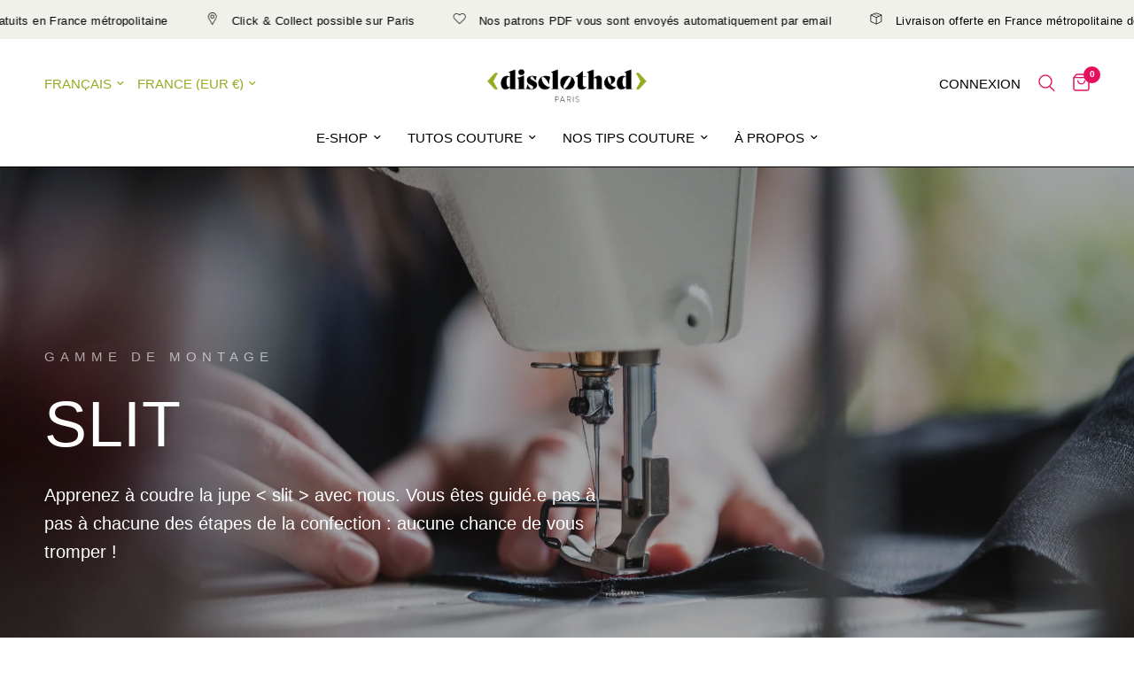

--- FILE ---
content_type: text/html; charset=utf-8
request_url: https://disclothed-paris.com/blogs/nos-gammes-de-montage/la-jupe-slit
body_size: 49611
content:
<!doctype html><html class="no-js" lang="fr" dir="ltr">
<head>
	<meta charset="utf-8">
	<meta http-equiv="X-UA-Compatible" content="IE=edge,chrome=1">
	<meta name="viewport" content="width=device-width, initial-scale=1, maximum-scale=5, viewport-fit=cover">
	<meta name="theme-color" content="#ffffff">
	<link rel="canonical" href="https://disclothed-paris.com/blogs/nos-gammes-de-montage/la-jupe-slit">
	<link rel="preconnect" href="https://cdn.shopify.com" crossorigin>
	<link rel="preload" as="style" href="//disclothed-paris.com/cdn/shop/t/26/assets/app.css?v=132666050126184008891750239951">



<link href="//disclothed-paris.com/cdn/shop/t/26/assets/animations.min.js?v=125778792411641688251750239951" as="script" rel="preload">

<link href="//disclothed-paris.com/cdn/shop/t/26/assets/header.js?v=53973329853117484881750239952" as="script" rel="preload">
<link href="//disclothed-paris.com/cdn/shop/t/26/assets/vendor.min.js?v=57769212839167613861750239953" as="script" rel="preload">
<link href="//disclothed-paris.com/cdn/shop/t/26/assets/app.js?v=39648928339787647271750239951" as="script" rel="preload">
<link href="//disclothed-paris.com/cdn/shop/t/26/assets/slideshow.js?v=152163310877988040191750239953" as="script" rel="preload">

<script>
window.lazySizesConfig = window.lazySizesConfig || {};
window.lazySizesConfig.expand = 250;
window.lazySizesConfig.loadMode = 1;
window.lazySizesConfig.loadHidden = false;
</script>


	<link rel="icon" type="image/png" href="//disclothed-paris.com/cdn/shop/files/Photo_finale_2.png?crop=center&height=32&v=1641053556&width=32">

	<title>
	Gamme de Montage Jupe SLIT - Patron couture Jupe Longue / Jupe midi - Couture facile &ndash; disclothed-paris
	</title>

	
	<meta name="description" content="Apprenez à coudre une jupe droite avec nous : nous vous détaillons chaque étape de la confection grâce à une vidéo tutorielle complète 🎥 ainsi que notre gamme de montage ultra détaillée et agrémentée de nombreuses photos et schémas explicatifs.">
	


<meta property="og:site_name" content="disclothed-paris">
<meta property="og:url" content="https://disclothed-paris.com/blogs/nos-gammes-de-montage/la-jupe-slit">
<meta property="og:title" content="Gamme de Montage Jupe SLIT - Patron couture Jupe Longue / Jupe midi - Couture facile">
<meta property="og:type" content="article">
<meta property="og:description" content="Apprenez à coudre une jupe droite avec nous : nous vous détaillons chaque étape de la confection grâce à une vidéo tutorielle complète 🎥 ainsi que notre gamme de montage ultra détaillée et agrémentée de nombreuses photos et schémas explicatifs."><meta property="og:image" content="http://disclothed-paris.com/cdn/shop/articles/4_-Jupe_Slit_disclothed_paris_taffetas_noir_deperlant_craquelant_kit_couture.jpg?v=1729419655">
  <meta property="og:image:secure_url" content="https://disclothed-paris.com/cdn/shop/articles/4_-Jupe_Slit_disclothed_paris_taffetas_noir_deperlant_craquelant_kit_couture.jpg?v=1729419655">
  <meta property="og:image:width" content="4000">
  <meta property="og:image:height" content="4000"><meta name="twitter:card" content="summary_large_image">
<meta name="twitter:title" content="Gamme de Montage Jupe SLIT - Patron couture Jupe Longue / Jupe midi - Couture facile">
<meta name="twitter:description" content="Apprenez à coudre une jupe droite avec nous : nous vous détaillons chaque étape de la confection grâce à une vidéo tutorielle complète 🎥 ainsi que notre gamme de montage ultra détaillée et agrémentée de nombreuses photos et schémas explicatifs.">


	<link href="//disclothed-paris.com/cdn/shop/t/26/assets/app.css?v=132666050126184008891750239951" rel="stylesheet" type="text/css" media="all" />

	<style data-shopify>
	



h1,h2,h3,h4,h5,h6,
	.h1,.h2,.h3,.h4,.h5,.h6,
	.logolink.text-logo,
	.heading-font,
	.h1-xlarge,
	.h1-large,
	.customer-addresses .my-address .address-index {
		font-style: normal;
		font-weight: 400;
		font-family: Helvetica, Arial, sans-serif;
	}
	body,
	.body-font,
	.thb-product-detail .product-title {
		font-style: normal;
		font-weight: 400;
		font-family: Helvetica, Arial, sans-serif;
	}
	:root {
		--mobile-swipe-width: calc(90vw - 30px);
		--font-body-scale: 1.0;
		--font-body-line-height-scale: 1.0;
		--font-body-letter-spacing: 0.0em;
		--font-body-medium-weight: 500;
    --font-body-bold-weight: 700;
		--font-announcement-scale: 1.0;
		--font-heading-scale: 1.0;
		--font-heading-line-height-scale: 1.1;
		--font-heading-letter-spacing: 0.01em;
		--font-navigation-scale: 1.0;
		--navigation-item-spacing: 15px;
		--font-product-title-scale: 1.0;
		--font-product-title-line-height-scale: 1.0;
		--button-letter-spacing: 0.1em;
		--button-font-scale: 1.0;

		--bg-body: #ffffff;
		--bg-body-rgb: 255,255,255;
		--bg-body-darken: #f7f7f7;
		--payment-terms-background-color: #ffffff;
		--color-body: #000000;
		--color-body-rgb: 0,0,0;
		--color-accent: #96aa22;
		--color-accent-rgb: 150,170,34;
		--color-border: #f1f1eb;
		--color-form-border: #000000;
		--color-overlay-rgb: 0,0,0;

		--shopify-accelerated-checkout-button-block-size: 48px;
		--shopify-accelerated-checkout-inline-alignment: center;
		--shopify-accelerated-checkout-skeleton-animation-duration: 0.25s;

		--color-announcement-bar-text: #000000;
		--color-announcement-bar-bg: #f1f1eb;

		--color-header-bg: #ffffff;
		--color-header-bg-rgb: 255,255,255;
		--color-header-text: #96aa22;
		--color-header-text-rgb: 150,170,34;
		--color-header-links: #000000;
		--color-header-links-rgb: 0,0,0;
		--color-header-links-hover: #e50f5e;
		--color-header-icons: #e50f5e;
		--color-header-border: #000000;

		--solid-button-background: #f1f1eb;
		--solid-button-label: #96aa22;
		--outline-button-label: #96aa22;
		--button-border-radius: 18px;
		--shopify-accelerated-checkout-button-border-radius: 18px;

		--color-price: #000000;
		--color-price-discounted: #ee3b45;
		--color-star: #96aa22;
		--color-dots: #151515;

		--color-inventory-instock: #96aa22;
		--color-inventory-lowstock: #e50f5e;

		--section-spacing-mobile: 50px;
		--section-spacing-desktop: 0px;

		--color-badge-text: #ffffff;
		--color-badge-sold-out: #e50f5e;
		--color-badge-sale: #e50f5e;
		
		--color-badge-preorder: #96aa22;
		--badge-corner-radius: 13px;

		--color-footer-text: #000000;
		--color-footer-text-rgb: 0,0,0;
		--color-footer-link: #000000;
		--color-footer-link-hover: #96aa22;
		--color-footer-border: #96aa22;
		--color-footer-border-rgb: 150,170,34;
		--color-footer-bg: #f1f1eb;
	}.badge[data-badge="new"],.badge[data-badge="free-pattern"]{
				background: #e50f5e;
			}
		
.badge[data-badge="best-seller"]{
				background: #96aa22;
			}
		
.badge[data-badge="coming-soon"],.badge[data-badge="low-stock"],.badge[data-badge="preorder"]{
				background: #ffc100;
			}
		

</style>


	<script>
		window.theme = window.theme || {};
		theme = {
			settings: {
				money_with_currency_format:"€{{amount_with_comma_separator}}",
				cart_drawer:true,
				product_id: false,
			},
			routes: {
				root_url: '/',
				cart_url: '/cart',
				cart_add_url: '/cart/add',
				search_url: '/search',
				cart_change_url: '/cart/change',
				cart_update_url: '/cart/update',
				cart_clear_url: '/cart/clear',
				predictive_search_url: '/search/suggest',
			},
			variantStrings: {
        addToCart: `Ajouter au panier`,
        soldOut: `SOLD OUT`,
        unavailable: `Non disponible`,
        preOrder: `Pré-commander`,
      },
			strings: {
				requiresTerms: `Vous devez accepter les conditions générales de vente pour valider`,
				shippingEstimatorNoResults: `Désolé, nous ne livrons pas à votre destination.`,
				shippingEstimatorOneResult: `Il y a un frais d&#39;envoi pour votre adresse:`,
				shippingEstimatorMultipleResults: `Il y a plusieurs frais d&#39;envoi pour votre adresse:`,
				shippingEstimatorError: `Une ou plusieurs erreurs se sont produites lors de la récupération des frais d&#39;envoi:`
			}
		};
	</script>
	<script>window.performance && window.performance.mark && window.performance.mark('shopify.content_for_header.start');</script><meta name="facebook-domain-verification" content="z7xu4duf8owm8yz6lhc3v1d8rjhe3s">
<meta name="facebook-domain-verification" content="gcad2hru9k37jnft793gy2i80o1pek">
<meta id="shopify-digital-wallet" name="shopify-digital-wallet" content="/52356382876/digital_wallets/dialog">
<meta name="shopify-checkout-api-token" content="ccf910e6684cd95cb9db77c65d5c0c97">
<meta id="in-context-paypal-metadata" data-shop-id="52356382876" data-venmo-supported="false" data-environment="production" data-locale="fr_FR" data-paypal-v4="true" data-currency="EUR">
<link rel="alternate" type="application/atom+xml" title="Feed" href="/blogs/nos-gammes-de-montage.atom" />
<link rel="alternate" hreflang="x-default" href="https://disclothed-paris.com/blogs/nos-gammes-de-montage/la-jupe-slit">
<link rel="alternate" hreflang="fr" href="https://disclothed-paris.com/blogs/nos-gammes-de-montage/la-jupe-slit">
<link rel="alternate" hreflang="en" href="https://disclothed-paris.com/en/blogs/nos-gammes-de-montage/la-jupe-slit">
<link rel="alternate" hreflang="es" href="https://disclothed-paris.com/es/blogs/nos-gammes-de-montage/la-jupe-slit">
<script async="async" src="/checkouts/internal/preloads.js?locale=fr-FR"></script>
<link rel="preconnect" href="https://shop.app" crossorigin="anonymous">
<script async="async" src="https://shop.app/checkouts/internal/preloads.js?locale=fr-FR&shop_id=52356382876" crossorigin="anonymous"></script>
<script id="apple-pay-shop-capabilities" type="application/json">{"shopId":52356382876,"countryCode":"FR","currencyCode":"EUR","merchantCapabilities":["supports3DS"],"merchantId":"gid:\/\/shopify\/Shop\/52356382876","merchantName":"disclothed-paris","requiredBillingContactFields":["postalAddress","email","phone"],"requiredShippingContactFields":["postalAddress","email","phone"],"shippingType":"shipping","supportedNetworks":["visa","masterCard","amex","maestro"],"total":{"type":"pending","label":"disclothed-paris","amount":"1.00"},"shopifyPaymentsEnabled":true,"supportsSubscriptions":true}</script>
<script id="shopify-features" type="application/json">{"accessToken":"ccf910e6684cd95cb9db77c65d5c0c97","betas":["rich-media-storefront-analytics"],"domain":"disclothed-paris.com","predictiveSearch":true,"shopId":52356382876,"locale":"fr"}</script>
<script>var Shopify = Shopify || {};
Shopify.shop = "disclothed-paris.myshopify.com";
Shopify.locale = "fr";
Shopify.currency = {"active":"EUR","rate":"1.0"};
Shopify.country = "FR";
Shopify.theme = {"name":"PUBLISHED THEME - 18 Juin 2025","id":183698620747,"schema_name":"Reformation","schema_version":"9.0.0","theme_store_id":1762,"role":"main"};
Shopify.theme.handle = "null";
Shopify.theme.style = {"id":null,"handle":null};
Shopify.cdnHost = "disclothed-paris.com/cdn";
Shopify.routes = Shopify.routes || {};
Shopify.routes.root = "/";</script>
<script type="module">!function(o){(o.Shopify=o.Shopify||{}).modules=!0}(window);</script>
<script>!function(o){function n(){var o=[];function n(){o.push(Array.prototype.slice.apply(arguments))}return n.q=o,n}var t=o.Shopify=o.Shopify||{};t.loadFeatures=n(),t.autoloadFeatures=n()}(window);</script>
<script>
  window.ShopifyPay = window.ShopifyPay || {};
  window.ShopifyPay.apiHost = "shop.app\/pay";
  window.ShopifyPay.redirectState = null;
</script>
<script id="shop-js-analytics" type="application/json">{"pageType":"article"}</script>
<script defer="defer" async type="module" src="//disclothed-paris.com/cdn/shopifycloud/shop-js/modules/v2/client.init-shop-cart-sync_BcDpqI9l.fr.esm.js"></script>
<script defer="defer" async type="module" src="//disclothed-paris.com/cdn/shopifycloud/shop-js/modules/v2/chunk.common_a1Rf5Dlz.esm.js"></script>
<script defer="defer" async type="module" src="//disclothed-paris.com/cdn/shopifycloud/shop-js/modules/v2/chunk.modal_Djra7sW9.esm.js"></script>
<script type="module">
  await import("//disclothed-paris.com/cdn/shopifycloud/shop-js/modules/v2/client.init-shop-cart-sync_BcDpqI9l.fr.esm.js");
await import("//disclothed-paris.com/cdn/shopifycloud/shop-js/modules/v2/chunk.common_a1Rf5Dlz.esm.js");
await import("//disclothed-paris.com/cdn/shopifycloud/shop-js/modules/v2/chunk.modal_Djra7sW9.esm.js");

  window.Shopify.SignInWithShop?.initShopCartSync?.({"fedCMEnabled":true,"windoidEnabled":true});

</script>
<script>
  window.Shopify = window.Shopify || {};
  if (!window.Shopify.featureAssets) window.Shopify.featureAssets = {};
  window.Shopify.featureAssets['shop-js'] = {"shop-cart-sync":["modules/v2/client.shop-cart-sync_BLrx53Hf.fr.esm.js","modules/v2/chunk.common_a1Rf5Dlz.esm.js","modules/v2/chunk.modal_Djra7sW9.esm.js"],"init-fed-cm":["modules/v2/client.init-fed-cm_C8SUwJ8U.fr.esm.js","modules/v2/chunk.common_a1Rf5Dlz.esm.js","modules/v2/chunk.modal_Djra7sW9.esm.js"],"shop-cash-offers":["modules/v2/client.shop-cash-offers_BBp_MjBM.fr.esm.js","modules/v2/chunk.common_a1Rf5Dlz.esm.js","modules/v2/chunk.modal_Djra7sW9.esm.js"],"shop-login-button":["modules/v2/client.shop-login-button_Dw6kG_iO.fr.esm.js","modules/v2/chunk.common_a1Rf5Dlz.esm.js","modules/v2/chunk.modal_Djra7sW9.esm.js"],"pay-button":["modules/v2/client.pay-button_BJDaAh68.fr.esm.js","modules/v2/chunk.common_a1Rf5Dlz.esm.js","modules/v2/chunk.modal_Djra7sW9.esm.js"],"shop-button":["modules/v2/client.shop-button_DBWL94V3.fr.esm.js","modules/v2/chunk.common_a1Rf5Dlz.esm.js","modules/v2/chunk.modal_Djra7sW9.esm.js"],"avatar":["modules/v2/client.avatar_BTnouDA3.fr.esm.js"],"init-windoid":["modules/v2/client.init-windoid_77FSIiws.fr.esm.js","modules/v2/chunk.common_a1Rf5Dlz.esm.js","modules/v2/chunk.modal_Djra7sW9.esm.js"],"init-shop-for-new-customer-accounts":["modules/v2/client.init-shop-for-new-customer-accounts_QoC3RJm9.fr.esm.js","modules/v2/client.shop-login-button_Dw6kG_iO.fr.esm.js","modules/v2/chunk.common_a1Rf5Dlz.esm.js","modules/v2/chunk.modal_Djra7sW9.esm.js"],"init-shop-email-lookup-coordinator":["modules/v2/client.init-shop-email-lookup-coordinator_D4ioGzPw.fr.esm.js","modules/v2/chunk.common_a1Rf5Dlz.esm.js","modules/v2/chunk.modal_Djra7sW9.esm.js"],"init-shop-cart-sync":["modules/v2/client.init-shop-cart-sync_BcDpqI9l.fr.esm.js","modules/v2/chunk.common_a1Rf5Dlz.esm.js","modules/v2/chunk.modal_Djra7sW9.esm.js"],"shop-toast-manager":["modules/v2/client.shop-toast-manager_B-eIbpHW.fr.esm.js","modules/v2/chunk.common_a1Rf5Dlz.esm.js","modules/v2/chunk.modal_Djra7sW9.esm.js"],"init-customer-accounts":["modules/v2/client.init-customer-accounts_BcBSUbIK.fr.esm.js","modules/v2/client.shop-login-button_Dw6kG_iO.fr.esm.js","modules/v2/chunk.common_a1Rf5Dlz.esm.js","modules/v2/chunk.modal_Djra7sW9.esm.js"],"init-customer-accounts-sign-up":["modules/v2/client.init-customer-accounts-sign-up_DvG__VHD.fr.esm.js","modules/v2/client.shop-login-button_Dw6kG_iO.fr.esm.js","modules/v2/chunk.common_a1Rf5Dlz.esm.js","modules/v2/chunk.modal_Djra7sW9.esm.js"],"shop-follow-button":["modules/v2/client.shop-follow-button_Dnx6fDH9.fr.esm.js","modules/v2/chunk.common_a1Rf5Dlz.esm.js","modules/v2/chunk.modal_Djra7sW9.esm.js"],"checkout-modal":["modules/v2/client.checkout-modal_BDH3MUqJ.fr.esm.js","modules/v2/chunk.common_a1Rf5Dlz.esm.js","modules/v2/chunk.modal_Djra7sW9.esm.js"],"shop-login":["modules/v2/client.shop-login_CV9Paj8R.fr.esm.js","modules/v2/chunk.common_a1Rf5Dlz.esm.js","modules/v2/chunk.modal_Djra7sW9.esm.js"],"lead-capture":["modules/v2/client.lead-capture_DGQOTB4e.fr.esm.js","modules/v2/chunk.common_a1Rf5Dlz.esm.js","modules/v2/chunk.modal_Djra7sW9.esm.js"],"payment-terms":["modules/v2/client.payment-terms_BQYK7nq4.fr.esm.js","modules/v2/chunk.common_a1Rf5Dlz.esm.js","modules/v2/chunk.modal_Djra7sW9.esm.js"]};
</script>
<script>(function() {
  var isLoaded = false;
  function asyncLoad() {
    if (isLoaded) return;
    isLoaded = true;
    var urls = ["https:\/\/gdprcdn.b-cdn.net\/js\/gdpr_cookie_consent.min.js?shop=disclothed-paris.myshopify.com","https:\/\/static.klaviyo.com\/onsite\/js\/klaviyo.js?company_id=XvUqC7\u0026shop=disclothed-paris.myshopify.com"];
    for (var i = 0; i < urls.length; i++) {
      var s = document.createElement('script');
      s.type = 'text/javascript';
      s.async = true;
      s.src = urls[i];
      var x = document.getElementsByTagName('script')[0];
      x.parentNode.insertBefore(s, x);
    }
  };
  if(window.attachEvent) {
    window.attachEvent('onload', asyncLoad);
  } else {
    window.addEventListener('load', asyncLoad, false);
  }
})();</script>
<script id="__st">var __st={"a":52356382876,"offset":3600,"reqid":"6fdfb7d6-bac6-443a-bc28-35b82c3ce819-1769250897","pageurl":"disclothed-paris.com\/blogs\/nos-gammes-de-montage\/la-jupe-slit","s":"articles-557976453276","u":"779c249ed76f","p":"article","rtyp":"article","rid":557976453276};</script>
<script>window.ShopifyPaypalV4VisibilityTracking = true;</script>
<script id="captcha-bootstrap">!function(){'use strict';const t='contact',e='account',n='new_comment',o=[[t,t],['blogs',n],['comments',n],[t,'customer']],c=[[e,'customer_login'],[e,'guest_login'],[e,'recover_customer_password'],[e,'create_customer']],r=t=>t.map((([t,e])=>`form[action*='/${t}']:not([data-nocaptcha='true']) input[name='form_type'][value='${e}']`)).join(','),a=t=>()=>t?[...document.querySelectorAll(t)].map((t=>t.form)):[];function s(){const t=[...o],e=r(t);return a(e)}const i='password',u='form_key',d=['recaptcha-v3-token','g-recaptcha-response','h-captcha-response',i],f=()=>{try{return window.sessionStorage}catch{return}},m='__shopify_v',_=t=>t.elements[u];function p(t,e,n=!1){try{const o=window.sessionStorage,c=JSON.parse(o.getItem(e)),{data:r}=function(t){const{data:e,action:n}=t;return t[m]||n?{data:e,action:n}:{data:t,action:n}}(c);for(const[e,n]of Object.entries(r))t.elements[e]&&(t.elements[e].value=n);n&&o.removeItem(e)}catch(o){console.error('form repopulation failed',{error:o})}}const l='form_type',E='cptcha';function T(t){t.dataset[E]=!0}const w=window,h=w.document,L='Shopify',v='ce_forms',y='captcha';let A=!1;((t,e)=>{const n=(g='f06e6c50-85a8-45c8-87d0-21a2b65856fe',I='https://cdn.shopify.com/shopifycloud/storefront-forms-hcaptcha/ce_storefront_forms_captcha_hcaptcha.v1.5.2.iife.js',D={infoText:'Protégé par hCaptcha',privacyText:'Confidentialité',termsText:'Conditions'},(t,e,n)=>{const o=w[L][v],c=o.bindForm;if(c)return c(t,g,e,D).then(n);var r;o.q.push([[t,g,e,D],n]),r=I,A||(h.body.append(Object.assign(h.createElement('script'),{id:'captcha-provider',async:!0,src:r})),A=!0)});var g,I,D;w[L]=w[L]||{},w[L][v]=w[L][v]||{},w[L][v].q=[],w[L][y]=w[L][y]||{},w[L][y].protect=function(t,e){n(t,void 0,e),T(t)},Object.freeze(w[L][y]),function(t,e,n,w,h,L){const[v,y,A,g]=function(t,e,n){const i=e?o:[],u=t?c:[],d=[...i,...u],f=r(d),m=r(i),_=r(d.filter((([t,e])=>n.includes(e))));return[a(f),a(m),a(_),s()]}(w,h,L),I=t=>{const e=t.target;return e instanceof HTMLFormElement?e:e&&e.form},D=t=>v().includes(t);t.addEventListener('submit',(t=>{const e=I(t);if(!e)return;const n=D(e)&&!e.dataset.hcaptchaBound&&!e.dataset.recaptchaBound,o=_(e),c=g().includes(e)&&(!o||!o.value);(n||c)&&t.preventDefault(),c&&!n&&(function(t){try{if(!f())return;!function(t){const e=f();if(!e)return;const n=_(t);if(!n)return;const o=n.value;o&&e.removeItem(o)}(t);const e=Array.from(Array(32),(()=>Math.random().toString(36)[2])).join('');!function(t,e){_(t)||t.append(Object.assign(document.createElement('input'),{type:'hidden',name:u})),t.elements[u].value=e}(t,e),function(t,e){const n=f();if(!n)return;const o=[...t.querySelectorAll(`input[type='${i}']`)].map((({name:t})=>t)),c=[...d,...o],r={};for(const[a,s]of new FormData(t).entries())c.includes(a)||(r[a]=s);n.setItem(e,JSON.stringify({[m]:1,action:t.action,data:r}))}(t,e)}catch(e){console.error('failed to persist form',e)}}(e),e.submit())}));const S=(t,e)=>{t&&!t.dataset[E]&&(n(t,e.some((e=>e===t))),T(t))};for(const o of['focusin','change'])t.addEventListener(o,(t=>{const e=I(t);D(e)&&S(e,y())}));const B=e.get('form_key'),M=e.get(l),P=B&&M;t.addEventListener('DOMContentLoaded',(()=>{const t=y();if(P)for(const e of t)e.elements[l].value===M&&p(e,B);[...new Set([...A(),...v().filter((t=>'true'===t.dataset.shopifyCaptcha))])].forEach((e=>S(e,t)))}))}(h,new URLSearchParams(w.location.search),n,t,e,['guest_login'])})(!0,!0)}();</script>
<script integrity="sha256-4kQ18oKyAcykRKYeNunJcIwy7WH5gtpwJnB7kiuLZ1E=" data-source-attribution="shopify.loadfeatures" defer="defer" src="//disclothed-paris.com/cdn/shopifycloud/storefront/assets/storefront/load_feature-a0a9edcb.js" crossorigin="anonymous"></script>
<script crossorigin="anonymous" defer="defer" src="//disclothed-paris.com/cdn/shopifycloud/storefront/assets/shopify_pay/storefront-65b4c6d7.js?v=20250812"></script>
<script data-source-attribution="shopify.dynamic_checkout.dynamic.init">var Shopify=Shopify||{};Shopify.PaymentButton=Shopify.PaymentButton||{isStorefrontPortableWallets:!0,init:function(){window.Shopify.PaymentButton.init=function(){};var t=document.createElement("script");t.src="https://disclothed-paris.com/cdn/shopifycloud/portable-wallets/latest/portable-wallets.fr.js",t.type="module",document.head.appendChild(t)}};
</script>
<script data-source-attribution="shopify.dynamic_checkout.buyer_consent">
  function portableWalletsHideBuyerConsent(e){var t=document.getElementById("shopify-buyer-consent"),n=document.getElementById("shopify-subscription-policy-button");t&&n&&(t.classList.add("hidden"),t.setAttribute("aria-hidden","true"),n.removeEventListener("click",e))}function portableWalletsShowBuyerConsent(e){var t=document.getElementById("shopify-buyer-consent"),n=document.getElementById("shopify-subscription-policy-button");t&&n&&(t.classList.remove("hidden"),t.removeAttribute("aria-hidden"),n.addEventListener("click",e))}window.Shopify?.PaymentButton&&(window.Shopify.PaymentButton.hideBuyerConsent=portableWalletsHideBuyerConsent,window.Shopify.PaymentButton.showBuyerConsent=portableWalletsShowBuyerConsent);
</script>
<script data-source-attribution="shopify.dynamic_checkout.cart.bootstrap">document.addEventListener("DOMContentLoaded",(function(){function t(){return document.querySelector("shopify-accelerated-checkout-cart, shopify-accelerated-checkout")}if(t())Shopify.PaymentButton.init();else{new MutationObserver((function(e,n){t()&&(Shopify.PaymentButton.init(),n.disconnect())})).observe(document.body,{childList:!0,subtree:!0})}}));
</script>
<link id="shopify-accelerated-checkout-styles" rel="stylesheet" media="screen" href="https://disclothed-paris.com/cdn/shopifycloud/portable-wallets/latest/accelerated-checkout-backwards-compat.css" crossorigin="anonymous">
<style id="shopify-accelerated-checkout-cart">
        #shopify-buyer-consent {
  margin-top: 1em;
  display: inline-block;
  width: 100%;
}

#shopify-buyer-consent.hidden {
  display: none;
}

#shopify-subscription-policy-button {
  background: none;
  border: none;
  padding: 0;
  text-decoration: underline;
  font-size: inherit;
  cursor: pointer;
}

#shopify-subscription-policy-button::before {
  box-shadow: none;
}

      </style>

<script>window.performance && window.performance.mark && window.performance.mark('shopify.content_for_header.end');</script> <!-- Header hook for plugins -->

	<script>document.documentElement.className = document.documentElement.className.replace('no-js', 'js');</script>
	
<!-- BEGIN app block: shopify://apps/consentmo-gdpr/blocks/gdpr_cookie_consent/4fbe573f-a377-4fea-9801-3ee0858cae41 -->


<!-- END app block --><!-- BEGIN app block: shopify://apps/klaviyo-email-marketing-sms/blocks/klaviyo-onsite-embed/2632fe16-c075-4321-a88b-50b567f42507 -->












  <script async src="https://static.klaviyo.com/onsite/js/XvUqC7/klaviyo.js?company_id=XvUqC7"></script>
  <script>!function(){if(!window.klaviyo){window._klOnsite=window._klOnsite||[];try{window.klaviyo=new Proxy({},{get:function(n,i){return"push"===i?function(){var n;(n=window._klOnsite).push.apply(n,arguments)}:function(){for(var n=arguments.length,o=new Array(n),w=0;w<n;w++)o[w]=arguments[w];var t="function"==typeof o[o.length-1]?o.pop():void 0,e=new Promise((function(n){window._klOnsite.push([i].concat(o,[function(i){t&&t(i),n(i)}]))}));return e}}})}catch(n){window.klaviyo=window.klaviyo||[],window.klaviyo.push=function(){var n;(n=window._klOnsite).push.apply(n,arguments)}}}}();</script>

  




  <script>
    window.klaviyoReviewsProductDesignMode = false
  </script>







<!-- END app block --><script src="https://cdn.shopify.com/extensions/019be9e8-7389-72d2-90ad-753cce315171/consentmo-gdpr-595/assets/consentmo_cookie_consent.js" type="text/javascript" defer="defer"></script>
<link href="https://monorail-edge.shopifysvc.com" rel="dns-prefetch">
<script>(function(){if ("sendBeacon" in navigator && "performance" in window) {try {var session_token_from_headers = performance.getEntriesByType('navigation')[0].serverTiming.find(x => x.name == '_s').description;} catch {var session_token_from_headers = undefined;}var session_cookie_matches = document.cookie.match(/_shopify_s=([^;]*)/);var session_token_from_cookie = session_cookie_matches && session_cookie_matches.length === 2 ? session_cookie_matches[1] : "";var session_token = session_token_from_headers || session_token_from_cookie || "";function handle_abandonment_event(e) {var entries = performance.getEntries().filter(function(entry) {return /monorail-edge.shopifysvc.com/.test(entry.name);});if (!window.abandonment_tracked && entries.length === 0) {window.abandonment_tracked = true;var currentMs = Date.now();var navigation_start = performance.timing.navigationStart;var payload = {shop_id: 52356382876,url: window.location.href,navigation_start,duration: currentMs - navigation_start,session_token,page_type: "article"};window.navigator.sendBeacon("https://monorail-edge.shopifysvc.com/v1/produce", JSON.stringify({schema_id: "online_store_buyer_site_abandonment/1.1",payload: payload,metadata: {event_created_at_ms: currentMs,event_sent_at_ms: currentMs}}));}}window.addEventListener('pagehide', handle_abandonment_event);}}());</script>
<script id="web-pixels-manager-setup">(function e(e,d,r,n,o){if(void 0===o&&(o={}),!Boolean(null===(a=null===(i=window.Shopify)||void 0===i?void 0:i.analytics)||void 0===a?void 0:a.replayQueue)){var i,a;window.Shopify=window.Shopify||{};var t=window.Shopify;t.analytics=t.analytics||{};var s=t.analytics;s.replayQueue=[],s.publish=function(e,d,r){return s.replayQueue.push([e,d,r]),!0};try{self.performance.mark("wpm:start")}catch(e){}var l=function(){var e={modern:/Edge?\/(1{2}[4-9]|1[2-9]\d|[2-9]\d{2}|\d{4,})\.\d+(\.\d+|)|Firefox\/(1{2}[4-9]|1[2-9]\d|[2-9]\d{2}|\d{4,})\.\d+(\.\d+|)|Chrom(ium|e)\/(9{2}|\d{3,})\.\d+(\.\d+|)|(Maci|X1{2}).+ Version\/(15\.\d+|(1[6-9]|[2-9]\d|\d{3,})\.\d+)([,.]\d+|)( \(\w+\)|)( Mobile\/\w+|) Safari\/|Chrome.+OPR\/(9{2}|\d{3,})\.\d+\.\d+|(CPU[ +]OS|iPhone[ +]OS|CPU[ +]iPhone|CPU IPhone OS|CPU iPad OS)[ +]+(15[._]\d+|(1[6-9]|[2-9]\d|\d{3,})[._]\d+)([._]\d+|)|Android:?[ /-](13[3-9]|1[4-9]\d|[2-9]\d{2}|\d{4,})(\.\d+|)(\.\d+|)|Android.+Firefox\/(13[5-9]|1[4-9]\d|[2-9]\d{2}|\d{4,})\.\d+(\.\d+|)|Android.+Chrom(ium|e)\/(13[3-9]|1[4-9]\d|[2-9]\d{2}|\d{4,})\.\d+(\.\d+|)|SamsungBrowser\/([2-9]\d|\d{3,})\.\d+/,legacy:/Edge?\/(1[6-9]|[2-9]\d|\d{3,})\.\d+(\.\d+|)|Firefox\/(5[4-9]|[6-9]\d|\d{3,})\.\d+(\.\d+|)|Chrom(ium|e)\/(5[1-9]|[6-9]\d|\d{3,})\.\d+(\.\d+|)([\d.]+$|.*Safari\/(?![\d.]+ Edge\/[\d.]+$))|(Maci|X1{2}).+ Version\/(10\.\d+|(1[1-9]|[2-9]\d|\d{3,})\.\d+)([,.]\d+|)( \(\w+\)|)( Mobile\/\w+|) Safari\/|Chrome.+OPR\/(3[89]|[4-9]\d|\d{3,})\.\d+\.\d+|(CPU[ +]OS|iPhone[ +]OS|CPU[ +]iPhone|CPU IPhone OS|CPU iPad OS)[ +]+(10[._]\d+|(1[1-9]|[2-9]\d|\d{3,})[._]\d+)([._]\d+|)|Android:?[ /-](13[3-9]|1[4-9]\d|[2-9]\d{2}|\d{4,})(\.\d+|)(\.\d+|)|Mobile Safari.+OPR\/([89]\d|\d{3,})\.\d+\.\d+|Android.+Firefox\/(13[5-9]|1[4-9]\d|[2-9]\d{2}|\d{4,})\.\d+(\.\d+|)|Android.+Chrom(ium|e)\/(13[3-9]|1[4-9]\d|[2-9]\d{2}|\d{4,})\.\d+(\.\d+|)|Android.+(UC? ?Browser|UCWEB|U3)[ /]?(15\.([5-9]|\d{2,})|(1[6-9]|[2-9]\d|\d{3,})\.\d+)\.\d+|SamsungBrowser\/(5\.\d+|([6-9]|\d{2,})\.\d+)|Android.+MQ{2}Browser\/(14(\.(9|\d{2,})|)|(1[5-9]|[2-9]\d|\d{3,})(\.\d+|))(\.\d+|)|K[Aa][Ii]OS\/(3\.\d+|([4-9]|\d{2,})\.\d+)(\.\d+|)/},d=e.modern,r=e.legacy,n=navigator.userAgent;return n.match(d)?"modern":n.match(r)?"legacy":"unknown"}(),u="modern"===l?"modern":"legacy",c=(null!=n?n:{modern:"",legacy:""})[u],f=function(e){return[e.baseUrl,"/wpm","/b",e.hashVersion,"modern"===e.buildTarget?"m":"l",".js"].join("")}({baseUrl:d,hashVersion:r,buildTarget:u}),m=function(e){var d=e.version,r=e.bundleTarget,n=e.surface,o=e.pageUrl,i=e.monorailEndpoint;return{emit:function(e){var a=e.status,t=e.errorMsg,s=(new Date).getTime(),l=JSON.stringify({metadata:{event_sent_at_ms:s},events:[{schema_id:"web_pixels_manager_load/3.1",payload:{version:d,bundle_target:r,page_url:o,status:a,surface:n,error_msg:t},metadata:{event_created_at_ms:s}}]});if(!i)return console&&console.warn&&console.warn("[Web Pixels Manager] No Monorail endpoint provided, skipping logging."),!1;try{return self.navigator.sendBeacon.bind(self.navigator)(i,l)}catch(e){}var u=new XMLHttpRequest;try{return u.open("POST",i,!0),u.setRequestHeader("Content-Type","text/plain"),u.send(l),!0}catch(e){return console&&console.warn&&console.warn("[Web Pixels Manager] Got an unhandled error while logging to Monorail."),!1}}}}({version:r,bundleTarget:l,surface:e.surface,pageUrl:self.location.href,monorailEndpoint:e.monorailEndpoint});try{o.browserTarget=l,function(e){var d=e.src,r=e.async,n=void 0===r||r,o=e.onload,i=e.onerror,a=e.sri,t=e.scriptDataAttributes,s=void 0===t?{}:t,l=document.createElement("script"),u=document.querySelector("head"),c=document.querySelector("body");if(l.async=n,l.src=d,a&&(l.integrity=a,l.crossOrigin="anonymous"),s)for(var f in s)if(Object.prototype.hasOwnProperty.call(s,f))try{l.dataset[f]=s[f]}catch(e){}if(o&&l.addEventListener("load",o),i&&l.addEventListener("error",i),u)u.appendChild(l);else{if(!c)throw new Error("Did not find a head or body element to append the script");c.appendChild(l)}}({src:f,async:!0,onload:function(){if(!function(){var e,d;return Boolean(null===(d=null===(e=window.Shopify)||void 0===e?void 0:e.analytics)||void 0===d?void 0:d.initialized)}()){var d=window.webPixelsManager.init(e)||void 0;if(d){var r=window.Shopify.analytics;r.replayQueue.forEach((function(e){var r=e[0],n=e[1],o=e[2];d.publishCustomEvent(r,n,o)})),r.replayQueue=[],r.publish=d.publishCustomEvent,r.visitor=d.visitor,r.initialized=!0}}},onerror:function(){return m.emit({status:"failed",errorMsg:"".concat(f," has failed to load")})},sri:function(e){var d=/^sha384-[A-Za-z0-9+/=]+$/;return"string"==typeof e&&d.test(e)}(c)?c:"",scriptDataAttributes:o}),m.emit({status:"loading"})}catch(e){m.emit({status:"failed",errorMsg:(null==e?void 0:e.message)||"Unknown error"})}}})({shopId: 52356382876,storefrontBaseUrl: "https://disclothed-paris.com",extensionsBaseUrl: "https://extensions.shopifycdn.com/cdn/shopifycloud/web-pixels-manager",monorailEndpoint: "https://monorail-edge.shopifysvc.com/unstable/produce_batch",surface: "storefront-renderer",enabledBetaFlags: ["2dca8a86"],webPixelsConfigList: [{"id":"2988933451","configuration":"{\"accountID\":\"XvUqC7\",\"webPixelConfig\":\"eyJlbmFibGVBZGRlZFRvQ2FydEV2ZW50cyI6IHRydWV9\"}","eventPayloadVersion":"v1","runtimeContext":"STRICT","scriptVersion":"524f6c1ee37bacdca7657a665bdca589","type":"APP","apiClientId":123074,"privacyPurposes":["ANALYTICS","MARKETING"],"dataSharingAdjustments":{"protectedCustomerApprovalScopes":["read_customer_address","read_customer_email","read_customer_name","read_customer_personal_data","read_customer_phone"]}},{"id":"884310347","configuration":"{\"config\":\"{\\\"pixel_id\\\":\\\"G-8Q5H2ZK6GS\\\",\\\"target_country\\\":\\\"FR\\\",\\\"gtag_events\\\":[{\\\"type\\\":\\\"begin_checkout\\\",\\\"action_label\\\":[\\\"G-8Q5H2ZK6GS\\\",\\\"AW-11218381827\\\/-uGACKGxseYZEIPYq-Up\\\"]},{\\\"type\\\":\\\"search\\\",\\\"action_label\\\":[\\\"G-8Q5H2ZK6GS\\\",\\\"AW-11218381827\\\/Et95CJuxseYZEIPYq-Up\\\"]},{\\\"type\\\":\\\"view_item\\\",\\\"action_label\\\":[\\\"G-8Q5H2ZK6GS\\\",\\\"AW-11218381827\\\/c8RmCJixseYZEIPYq-Up\\\",\\\"MC-CDCD80GEG7\\\"]},{\\\"type\\\":\\\"purchase\\\",\\\"action_label\\\":[\\\"G-8Q5H2ZK6GS\\\",\\\"AW-11218381827\\\/nafLCJKxseYZEIPYq-Up\\\",\\\"MC-CDCD80GEG7\\\"]},{\\\"type\\\":\\\"page_view\\\",\\\"action_label\\\":[\\\"G-8Q5H2ZK6GS\\\",\\\"AW-11218381827\\\/HmpgCJWxseYZEIPYq-Up\\\",\\\"MC-CDCD80GEG7\\\"]},{\\\"type\\\":\\\"add_payment_info\\\",\\\"action_label\\\":[\\\"G-8Q5H2ZK6GS\\\",\\\"AW-11218381827\\\/GuvfCKSxseYZEIPYq-Up\\\"]},{\\\"type\\\":\\\"add_to_cart\\\",\\\"action_label\\\":[\\\"G-8Q5H2ZK6GS\\\",\\\"AW-11218381827\\\/KvZvCJ6xseYZEIPYq-Up\\\"]}],\\\"enable_monitoring_mode\\\":false}\"}","eventPayloadVersion":"v1","runtimeContext":"OPEN","scriptVersion":"b2a88bafab3e21179ed38636efcd8a93","type":"APP","apiClientId":1780363,"privacyPurposes":[],"dataSharingAdjustments":{"protectedCustomerApprovalScopes":["read_customer_address","read_customer_email","read_customer_name","read_customer_personal_data","read_customer_phone"]}},{"id":"386990411","configuration":"{\"pixel_id\":\"187343213424982\",\"pixel_type\":\"facebook_pixel\",\"metaapp_system_user_token\":\"-\"}","eventPayloadVersion":"v1","runtimeContext":"OPEN","scriptVersion":"ca16bc87fe92b6042fbaa3acc2fbdaa6","type":"APP","apiClientId":2329312,"privacyPurposes":["ANALYTICS","MARKETING","SALE_OF_DATA"],"dataSharingAdjustments":{"protectedCustomerApprovalScopes":["read_customer_address","read_customer_email","read_customer_name","read_customer_personal_data","read_customer_phone"]}},{"id":"159711563","configuration":"{\"tagID\":\"2612636412104\"}","eventPayloadVersion":"v1","runtimeContext":"STRICT","scriptVersion":"18031546ee651571ed29edbe71a3550b","type":"APP","apiClientId":3009811,"privacyPurposes":["ANALYTICS","MARKETING","SALE_OF_DATA"],"dataSharingAdjustments":{"protectedCustomerApprovalScopes":["read_customer_address","read_customer_email","read_customer_name","read_customer_personal_data","read_customer_phone"]}},{"id":"shopify-app-pixel","configuration":"{}","eventPayloadVersion":"v1","runtimeContext":"STRICT","scriptVersion":"0450","apiClientId":"shopify-pixel","type":"APP","privacyPurposes":["ANALYTICS","MARKETING"]},{"id":"shopify-custom-pixel","eventPayloadVersion":"v1","runtimeContext":"LAX","scriptVersion":"0450","apiClientId":"shopify-pixel","type":"CUSTOM","privacyPurposes":["ANALYTICS","MARKETING"]}],isMerchantRequest: false,initData: {"shop":{"name":"disclothed-paris","paymentSettings":{"currencyCode":"EUR"},"myshopifyDomain":"disclothed-paris.myshopify.com","countryCode":"FR","storefrontUrl":"https:\/\/disclothed-paris.com"},"customer":null,"cart":null,"checkout":null,"productVariants":[],"purchasingCompany":null},},"https://disclothed-paris.com/cdn","fcfee988w5aeb613cpc8e4bc33m6693e112",{"modern":"","legacy":""},{"shopId":"52356382876","storefrontBaseUrl":"https:\/\/disclothed-paris.com","extensionBaseUrl":"https:\/\/extensions.shopifycdn.com\/cdn\/shopifycloud\/web-pixels-manager","surface":"storefront-renderer","enabledBetaFlags":"[\"2dca8a86\"]","isMerchantRequest":"false","hashVersion":"fcfee988w5aeb613cpc8e4bc33m6693e112","publish":"custom","events":"[[\"page_viewed\",{}]]"});</script><script>
  window.ShopifyAnalytics = window.ShopifyAnalytics || {};
  window.ShopifyAnalytics.meta = window.ShopifyAnalytics.meta || {};
  window.ShopifyAnalytics.meta.currency = 'EUR';
  var meta = {"page":{"pageType":"article","resourceType":"article","resourceId":557976453276,"requestId":"6fdfb7d6-bac6-443a-bc28-35b82c3ce819-1769250897"}};
  for (var attr in meta) {
    window.ShopifyAnalytics.meta[attr] = meta[attr];
  }
</script>
<script class="analytics">
  (function () {
    var customDocumentWrite = function(content) {
      var jquery = null;

      if (window.jQuery) {
        jquery = window.jQuery;
      } else if (window.Checkout && window.Checkout.$) {
        jquery = window.Checkout.$;
      }

      if (jquery) {
        jquery('body').append(content);
      }
    };

    var hasLoggedConversion = function(token) {
      if (token) {
        return document.cookie.indexOf('loggedConversion=' + token) !== -1;
      }
      return false;
    }

    var setCookieIfConversion = function(token) {
      if (token) {
        var twoMonthsFromNow = new Date(Date.now());
        twoMonthsFromNow.setMonth(twoMonthsFromNow.getMonth() + 2);

        document.cookie = 'loggedConversion=' + token + '; expires=' + twoMonthsFromNow;
      }
    }

    var trekkie = window.ShopifyAnalytics.lib = window.trekkie = window.trekkie || [];
    if (trekkie.integrations) {
      return;
    }
    trekkie.methods = [
      'identify',
      'page',
      'ready',
      'track',
      'trackForm',
      'trackLink'
    ];
    trekkie.factory = function(method) {
      return function() {
        var args = Array.prototype.slice.call(arguments);
        args.unshift(method);
        trekkie.push(args);
        return trekkie;
      };
    };
    for (var i = 0; i < trekkie.methods.length; i++) {
      var key = trekkie.methods[i];
      trekkie[key] = trekkie.factory(key);
    }
    trekkie.load = function(config) {
      trekkie.config = config || {};
      trekkie.config.initialDocumentCookie = document.cookie;
      var first = document.getElementsByTagName('script')[0];
      var script = document.createElement('script');
      script.type = 'text/javascript';
      script.onerror = function(e) {
        var scriptFallback = document.createElement('script');
        scriptFallback.type = 'text/javascript';
        scriptFallback.onerror = function(error) {
                var Monorail = {
      produce: function produce(monorailDomain, schemaId, payload) {
        var currentMs = new Date().getTime();
        var event = {
          schema_id: schemaId,
          payload: payload,
          metadata: {
            event_created_at_ms: currentMs,
            event_sent_at_ms: currentMs
          }
        };
        return Monorail.sendRequest("https://" + monorailDomain + "/v1/produce", JSON.stringify(event));
      },
      sendRequest: function sendRequest(endpointUrl, payload) {
        // Try the sendBeacon API
        if (window && window.navigator && typeof window.navigator.sendBeacon === 'function' && typeof window.Blob === 'function' && !Monorail.isIos12()) {
          var blobData = new window.Blob([payload], {
            type: 'text/plain'
          });

          if (window.navigator.sendBeacon(endpointUrl, blobData)) {
            return true;
          } // sendBeacon was not successful

        } // XHR beacon

        var xhr = new XMLHttpRequest();

        try {
          xhr.open('POST', endpointUrl);
          xhr.setRequestHeader('Content-Type', 'text/plain');
          xhr.send(payload);
        } catch (e) {
          console.log(e);
        }

        return false;
      },
      isIos12: function isIos12() {
        return window.navigator.userAgent.lastIndexOf('iPhone; CPU iPhone OS 12_') !== -1 || window.navigator.userAgent.lastIndexOf('iPad; CPU OS 12_') !== -1;
      }
    };
    Monorail.produce('monorail-edge.shopifysvc.com',
      'trekkie_storefront_load_errors/1.1',
      {shop_id: 52356382876,
      theme_id: 183698620747,
      app_name: "storefront",
      context_url: window.location.href,
      source_url: "//disclothed-paris.com/cdn/s/trekkie.storefront.8d95595f799fbf7e1d32231b9a28fd43b70c67d3.min.js"});

        };
        scriptFallback.async = true;
        scriptFallback.src = '//disclothed-paris.com/cdn/s/trekkie.storefront.8d95595f799fbf7e1d32231b9a28fd43b70c67d3.min.js';
        first.parentNode.insertBefore(scriptFallback, first);
      };
      script.async = true;
      script.src = '//disclothed-paris.com/cdn/s/trekkie.storefront.8d95595f799fbf7e1d32231b9a28fd43b70c67d3.min.js';
      first.parentNode.insertBefore(script, first);
    };
    trekkie.load(
      {"Trekkie":{"appName":"storefront","development":false,"defaultAttributes":{"shopId":52356382876,"isMerchantRequest":null,"themeId":183698620747,"themeCityHash":"128142689109229814","contentLanguage":"fr","currency":"EUR","eventMetadataId":"03385ee1-eaa0-4665-bfe7-f7f672104b8b"},"isServerSideCookieWritingEnabled":true,"monorailRegion":"shop_domain","enabledBetaFlags":["65f19447"]},"Session Attribution":{},"S2S":{"facebookCapiEnabled":true,"source":"trekkie-storefront-renderer","apiClientId":580111}}
    );

    var loaded = false;
    trekkie.ready(function() {
      if (loaded) return;
      loaded = true;

      window.ShopifyAnalytics.lib = window.trekkie;

      var originalDocumentWrite = document.write;
      document.write = customDocumentWrite;
      try { window.ShopifyAnalytics.merchantGoogleAnalytics.call(this); } catch(error) {};
      document.write = originalDocumentWrite;

      window.ShopifyAnalytics.lib.page(null,{"pageType":"article","resourceType":"article","resourceId":557976453276,"requestId":"6fdfb7d6-bac6-443a-bc28-35b82c3ce819-1769250897","shopifyEmitted":true});

      var match = window.location.pathname.match(/checkouts\/(.+)\/(thank_you|post_purchase)/)
      var token = match? match[1]: undefined;
      if (!hasLoggedConversion(token)) {
        setCookieIfConversion(token);
        
      }
    });


        var eventsListenerScript = document.createElement('script');
        eventsListenerScript.async = true;
        eventsListenerScript.src = "//disclothed-paris.com/cdn/shopifycloud/storefront/assets/shop_events_listener-3da45d37.js";
        document.getElementsByTagName('head')[0].appendChild(eventsListenerScript);

})();</script>
  <script>
  if (!window.ga || (window.ga && typeof window.ga !== 'function')) {
    window.ga = function ga() {
      (window.ga.q = window.ga.q || []).push(arguments);
      if (window.Shopify && window.Shopify.analytics && typeof window.Shopify.analytics.publish === 'function') {
        window.Shopify.analytics.publish("ga_stub_called", {}, {sendTo: "google_osp_migration"});
      }
      console.error("Shopify's Google Analytics stub called with:", Array.from(arguments), "\nSee https://help.shopify.com/manual/promoting-marketing/pixels/pixel-migration#google for more information.");
    };
    if (window.Shopify && window.Shopify.analytics && typeof window.Shopify.analytics.publish === 'function') {
      window.Shopify.analytics.publish("ga_stub_initialized", {}, {sendTo: "google_osp_migration"});
    }
  }
</script>
<script
  defer
  src="https://disclothed-paris.com/cdn/shopifycloud/perf-kit/shopify-perf-kit-3.0.4.min.js"
  data-application="storefront-renderer"
  data-shop-id="52356382876"
  data-render-region="gcp-us-east1"
  data-page-type="article"
  data-theme-instance-id="183698620747"
  data-theme-name="Reformation"
  data-theme-version="9.0.0"
  data-monorail-region="shop_domain"
  data-resource-timing-sampling-rate="10"
  data-shs="true"
  data-shs-beacon="true"
  data-shs-export-with-fetch="true"
  data-shs-logs-sample-rate="1"
  data-shs-beacon-endpoint="https://disclothed-paris.com/api/collect"
></script>
</head>
<body class="animations-true button-uppercase-true navigation-uppercase-true product-card-spacing-large product-title-uppercase-true template-article template-article-gdm-slit">
	<a class="screen-reader-shortcut" href="#main-content">Ignorer et passer au contenu</a>
	<div id="wrapper"><!-- BEGIN sections: header-group -->
<div id="shopify-section-sections--25623259218251__announcement-bar" class="shopify-section shopify-section-group-header-group announcement-bar-section"><link href="//disclothed-paris.com/cdn/shop/t/26/assets/announcement-bar.css?v=17439748618087280151750239951" rel="stylesheet" type="text/css" media="all" /><div class="announcement-bar">
			<div class="announcement-bar--inner direction-left announcement-bar--marquee" style="--marquee-speed: 20s"><div><div class="announcement-bar--item" ><a href="/pages/livraisons-et-retours" target="_blank"><svg class="icon icon-accordion color-foreground-" aria-hidden="true" focusable="false" role="presentation" xmlns="http://www.w3.org/2000/svg" width="20" height="20" viewBox="0 0 20 20"><path d="M9.69502 0.6786C9.91338 0.601796 10.1516 0.603123 10.3691 0.682353L18.2151 3.54058C18.61 3.68445 18.8728 4.05988 18.8728 4.48018V14.4287C18.8728 14.8074 18.6588 15.1537 18.32 15.3231L10.4731 19.2465C10.196 19.385 9.87022 19.3873 9.59117 19.2526L1.45405 15.3244C1.10843 15.1576 0.888794 14.8076 0.888794 14.4239V4.48434C0.888794 4.05997 1.15665 3.68181 1.55699 3.541L9.69502 0.6786ZM6.07999 3.01017L2.5346 4.25719L10.149 7.63545L13.5692 6.118L6.07999 3.01017ZM6.78606 2.76183L14.1997 5.83828L17.5367 4.35774L10.0268 1.62195L6.78606 2.76183ZM1.88879 14.4239L1.88879 5.06467L9.64898 8.50762V18.1701L1.88879 14.4239ZM17.8728 14.4287L10.649 18.0405V8.50762L17.8728 5.30263V14.4287Z" fill-rule="evenodd"/></svg>Livraison offerte en France métropolitaine dès 95€ d'achat</a></div><div class="announcement-bar--item" ><a href="/pages/livraisons-et-retours" target="_blank"><svg class="icon icon-accordion color-foreground-" aria-hidden="true" focusable="false" role="presentation" xmlns="http://www.w3.org/2000/svg" width="20" height="20" viewBox="0 0 20 20"><path d="M11.571 1.05882C11.571 0.750194 11.8198 0.5 12.1266 0.5H13.4572C17.0692 0.5 20 3.45304 20 7.08924C20 10.7255 17.0692 13.6785 13.4572 13.6785L1.89992 13.7105L1.30855 13.1197L1.89992 12.5484L13.4572 12.5608C16.4541 12.5608 18.8889 10.1096 18.8889 7.08924C18.8889 4.06891 16.4541 1.61765 13.4572 1.61765H12.1266C11.8198 1.61765 11.571 1.36745 11.571 1.05882Z"/>
      <path d="M6.00311 7.00677C6.22317 6.7917 6.57489 6.79679 6.78871 7.01815C7.00252 7.2395 6.99746 7.59329 6.7774 7.80836L6.00311 7.00677ZM1.30855 13.1197L6.73968 18.5463C6.9565 18.7647 6.95627 19.1185 6.73917 19.3366C6.52207 19.5547 6.17031 19.5544 5.9535 19.3361L0.162462 13.5034C0.0572388 13.3974 -0.00128425 13.2533 2.13868e-05 13.1036C0.00132703 12.9538 0.0623521 12.8108 0.169407 12.7067C0.3269 12.5535 1.78474 11.1291 3.20439 9.74186L6.00311 7.00677L6.7774 7.80836L3.97862 10.5435C2.95441 11.5444 1.8705 12.5709 1.30855 13.1197Z"/></svg>Retours gratuits en France métropolitaine</a></div><div class="announcement-bar--item" ><a href="/pages/livraisons-et-retours" target="_blank"><svg class="icon icon-accordion color-foreground-" aria-hidden="true" focusable="false" role="presentation" xmlns="http://www.w3.org/2000/svg" width="20" height="20" viewBox="0 0 20 20"><path d="M9.91038 18.5904L14.9458 9.80988C17.1744 5.9237 14.4213 1.03316 10.004 1.03316C5.61856 1.03316 2.85676 5.85475 5.01217 9.74644L9.91038 18.5904ZM10.004 0C4.84496 0 1.59264 5.67261 4.13039 10.2547L9.34236 19.6651C9.58751 20.1078 10.2108 20.1126 10.4625 19.6737L15.82 10.3316C18.4445 5.75498 15.2016 0 10.004 0Z" fill-rule="evenodd"/>
      <path d="M12.9997 6.79602C12.9997 8.5559 11.6011 9.98256 9.87597 9.98256C8.1508 9.98256 6.75228 8.5559 6.75228 6.79602C6.75228 5.03615 8.1508 3.60949 9.87597 3.60949C11.6011 3.60949 12.9997 5.03615 12.9997 6.79602ZM9.87597 8.9494C11.0418 8.9494 11.9869 7.9853 11.9869 6.79602C11.9869 5.60675 11.0418 4.64265 9.87597 4.64265C8.71015 4.64265 7.76506 5.60675 7.76506 6.79602C7.76506 7.9853 8.71015 8.9494 9.87597 8.9494Z"/></svg>Click & Collect possible sur Paris</a></div><div class="announcement-bar--item" ><a href="/collections/patrons" target="_blank"><svg class="icon icon-accordion color-foreground-" aria-hidden="true" focusable="false" role="presentation" xmlns="http://www.w3.org/2000/svg" width="20" height="20" viewBox="0 0 20 20"><path d="M10 5.2393L8.5149 3.77392C6.79996 2.08174 4.01945 2.08174 2.30451 3.77392C0.589562 5.4661 0.589563 8.2097 2.30451 9.90188L10 17.4952L17.6955 9.90188C19.4104 8.2097 19.4104 5.4661 17.6955 3.77392C15.9805 2.08174 13.2 2.08174 11.4851 3.77392L10 5.2393ZM10.765 3.06343C12.8777 0.978857 16.3029 0.978856 18.4155 3.06343C20.5282 5.148 20.5282 8.52779 18.4155 10.6124L10.72 18.2057C10.3224 18.5981 9.67763 18.5981 9.27996 18.2057L1.58446 10.6124C-0.528154 8.52779 -0.528154 5.14801 1.58446 3.06343C3.69708 0.978859 7.12233 0.978858 9.23495 3.06343L10 3.81832L10.765 3.06343Z" fill-rule="evenodd"/></svg>Nos patrons PDF vous sont envoyés automatiquement par email</a></div><div class="announcement-bar--item" ></div></div><div><div class="announcement-bar--item" ><a href="/pages/livraisons-et-retours" target="_blank"><svg class="icon icon-accordion color-foreground-" aria-hidden="true" focusable="false" role="presentation" xmlns="http://www.w3.org/2000/svg" width="20" height="20" viewBox="0 0 20 20"><path d="M9.69502 0.6786C9.91338 0.601796 10.1516 0.603123 10.3691 0.682353L18.2151 3.54058C18.61 3.68445 18.8728 4.05988 18.8728 4.48018V14.4287C18.8728 14.8074 18.6588 15.1537 18.32 15.3231L10.4731 19.2465C10.196 19.385 9.87022 19.3873 9.59117 19.2526L1.45405 15.3244C1.10843 15.1576 0.888794 14.8076 0.888794 14.4239V4.48434C0.888794 4.05997 1.15665 3.68181 1.55699 3.541L9.69502 0.6786ZM6.07999 3.01017L2.5346 4.25719L10.149 7.63545L13.5692 6.118L6.07999 3.01017ZM6.78606 2.76183L14.1997 5.83828L17.5367 4.35774L10.0268 1.62195L6.78606 2.76183ZM1.88879 14.4239L1.88879 5.06467L9.64898 8.50762V18.1701L1.88879 14.4239ZM17.8728 14.4287L10.649 18.0405V8.50762L17.8728 5.30263V14.4287Z" fill-rule="evenodd"/></svg>Livraison offerte en France métropolitaine dès 95€ d'achat</a></div><div class="announcement-bar--item" ><a href="/pages/livraisons-et-retours" target="_blank"><svg class="icon icon-accordion color-foreground-" aria-hidden="true" focusable="false" role="presentation" xmlns="http://www.w3.org/2000/svg" width="20" height="20" viewBox="0 0 20 20"><path d="M11.571 1.05882C11.571 0.750194 11.8198 0.5 12.1266 0.5H13.4572C17.0692 0.5 20 3.45304 20 7.08924C20 10.7255 17.0692 13.6785 13.4572 13.6785L1.89992 13.7105L1.30855 13.1197L1.89992 12.5484L13.4572 12.5608C16.4541 12.5608 18.8889 10.1096 18.8889 7.08924C18.8889 4.06891 16.4541 1.61765 13.4572 1.61765H12.1266C11.8198 1.61765 11.571 1.36745 11.571 1.05882Z"/>
      <path d="M6.00311 7.00677C6.22317 6.7917 6.57489 6.79679 6.78871 7.01815C7.00252 7.2395 6.99746 7.59329 6.7774 7.80836L6.00311 7.00677ZM1.30855 13.1197L6.73968 18.5463C6.9565 18.7647 6.95627 19.1185 6.73917 19.3366C6.52207 19.5547 6.17031 19.5544 5.9535 19.3361L0.162462 13.5034C0.0572388 13.3974 -0.00128425 13.2533 2.13868e-05 13.1036C0.00132703 12.9538 0.0623521 12.8108 0.169407 12.7067C0.3269 12.5535 1.78474 11.1291 3.20439 9.74186L6.00311 7.00677L6.7774 7.80836L3.97862 10.5435C2.95441 11.5444 1.8705 12.5709 1.30855 13.1197Z"/></svg>Retours gratuits en France métropolitaine</a></div><div class="announcement-bar--item" ><a href="/pages/livraisons-et-retours" target="_blank"><svg class="icon icon-accordion color-foreground-" aria-hidden="true" focusable="false" role="presentation" xmlns="http://www.w3.org/2000/svg" width="20" height="20" viewBox="0 0 20 20"><path d="M9.91038 18.5904L14.9458 9.80988C17.1744 5.9237 14.4213 1.03316 10.004 1.03316C5.61856 1.03316 2.85676 5.85475 5.01217 9.74644L9.91038 18.5904ZM10.004 0C4.84496 0 1.59264 5.67261 4.13039 10.2547L9.34236 19.6651C9.58751 20.1078 10.2108 20.1126 10.4625 19.6737L15.82 10.3316C18.4445 5.75498 15.2016 0 10.004 0Z" fill-rule="evenodd"/>
      <path d="M12.9997 6.79602C12.9997 8.5559 11.6011 9.98256 9.87597 9.98256C8.1508 9.98256 6.75228 8.5559 6.75228 6.79602C6.75228 5.03615 8.1508 3.60949 9.87597 3.60949C11.6011 3.60949 12.9997 5.03615 12.9997 6.79602ZM9.87597 8.9494C11.0418 8.9494 11.9869 7.9853 11.9869 6.79602C11.9869 5.60675 11.0418 4.64265 9.87597 4.64265C8.71015 4.64265 7.76506 5.60675 7.76506 6.79602C7.76506 7.9853 8.71015 8.9494 9.87597 8.9494Z"/></svg>Click & Collect possible sur Paris</a></div><div class="announcement-bar--item" ><a href="/collections/patrons" target="_blank"><svg class="icon icon-accordion color-foreground-" aria-hidden="true" focusable="false" role="presentation" xmlns="http://www.w3.org/2000/svg" width="20" height="20" viewBox="0 0 20 20"><path d="M10 5.2393L8.5149 3.77392C6.79996 2.08174 4.01945 2.08174 2.30451 3.77392C0.589562 5.4661 0.589563 8.2097 2.30451 9.90188L10 17.4952L17.6955 9.90188C19.4104 8.2097 19.4104 5.4661 17.6955 3.77392C15.9805 2.08174 13.2 2.08174 11.4851 3.77392L10 5.2393ZM10.765 3.06343C12.8777 0.978857 16.3029 0.978856 18.4155 3.06343C20.5282 5.148 20.5282 8.52779 18.4155 10.6124L10.72 18.2057C10.3224 18.5981 9.67763 18.5981 9.27996 18.2057L1.58446 10.6124C-0.528154 8.52779 -0.528154 5.14801 1.58446 3.06343C3.69708 0.978859 7.12233 0.978858 9.23495 3.06343L10 3.81832L10.765 3.06343Z" fill-rule="evenodd"/></svg>Nos patrons PDF vous sont envoyés automatiquement par email</a></div><div class="announcement-bar--item" ></div></div><div><div class="announcement-bar--item" ><a href="/pages/livraisons-et-retours" target="_blank"><svg class="icon icon-accordion color-foreground-" aria-hidden="true" focusable="false" role="presentation" xmlns="http://www.w3.org/2000/svg" width="20" height="20" viewBox="0 0 20 20"><path d="M9.69502 0.6786C9.91338 0.601796 10.1516 0.603123 10.3691 0.682353L18.2151 3.54058C18.61 3.68445 18.8728 4.05988 18.8728 4.48018V14.4287C18.8728 14.8074 18.6588 15.1537 18.32 15.3231L10.4731 19.2465C10.196 19.385 9.87022 19.3873 9.59117 19.2526L1.45405 15.3244C1.10843 15.1576 0.888794 14.8076 0.888794 14.4239V4.48434C0.888794 4.05997 1.15665 3.68181 1.55699 3.541L9.69502 0.6786ZM6.07999 3.01017L2.5346 4.25719L10.149 7.63545L13.5692 6.118L6.07999 3.01017ZM6.78606 2.76183L14.1997 5.83828L17.5367 4.35774L10.0268 1.62195L6.78606 2.76183ZM1.88879 14.4239L1.88879 5.06467L9.64898 8.50762V18.1701L1.88879 14.4239ZM17.8728 14.4287L10.649 18.0405V8.50762L17.8728 5.30263V14.4287Z" fill-rule="evenodd"/></svg>Livraison offerte en France métropolitaine dès 95€ d'achat</a></div><div class="announcement-bar--item" ><a href="/pages/livraisons-et-retours" target="_blank"><svg class="icon icon-accordion color-foreground-" aria-hidden="true" focusable="false" role="presentation" xmlns="http://www.w3.org/2000/svg" width="20" height="20" viewBox="0 0 20 20"><path d="M11.571 1.05882C11.571 0.750194 11.8198 0.5 12.1266 0.5H13.4572C17.0692 0.5 20 3.45304 20 7.08924C20 10.7255 17.0692 13.6785 13.4572 13.6785L1.89992 13.7105L1.30855 13.1197L1.89992 12.5484L13.4572 12.5608C16.4541 12.5608 18.8889 10.1096 18.8889 7.08924C18.8889 4.06891 16.4541 1.61765 13.4572 1.61765H12.1266C11.8198 1.61765 11.571 1.36745 11.571 1.05882Z"/>
      <path d="M6.00311 7.00677C6.22317 6.7917 6.57489 6.79679 6.78871 7.01815C7.00252 7.2395 6.99746 7.59329 6.7774 7.80836L6.00311 7.00677ZM1.30855 13.1197L6.73968 18.5463C6.9565 18.7647 6.95627 19.1185 6.73917 19.3366C6.52207 19.5547 6.17031 19.5544 5.9535 19.3361L0.162462 13.5034C0.0572388 13.3974 -0.00128425 13.2533 2.13868e-05 13.1036C0.00132703 12.9538 0.0623521 12.8108 0.169407 12.7067C0.3269 12.5535 1.78474 11.1291 3.20439 9.74186L6.00311 7.00677L6.7774 7.80836L3.97862 10.5435C2.95441 11.5444 1.8705 12.5709 1.30855 13.1197Z"/></svg>Retours gratuits en France métropolitaine</a></div><div class="announcement-bar--item" ><a href="/pages/livraisons-et-retours" target="_blank"><svg class="icon icon-accordion color-foreground-" aria-hidden="true" focusable="false" role="presentation" xmlns="http://www.w3.org/2000/svg" width="20" height="20" viewBox="0 0 20 20"><path d="M9.91038 18.5904L14.9458 9.80988C17.1744 5.9237 14.4213 1.03316 10.004 1.03316C5.61856 1.03316 2.85676 5.85475 5.01217 9.74644L9.91038 18.5904ZM10.004 0C4.84496 0 1.59264 5.67261 4.13039 10.2547L9.34236 19.6651C9.58751 20.1078 10.2108 20.1126 10.4625 19.6737L15.82 10.3316C18.4445 5.75498 15.2016 0 10.004 0Z" fill-rule="evenodd"/>
      <path d="M12.9997 6.79602C12.9997 8.5559 11.6011 9.98256 9.87597 9.98256C8.1508 9.98256 6.75228 8.5559 6.75228 6.79602C6.75228 5.03615 8.1508 3.60949 9.87597 3.60949C11.6011 3.60949 12.9997 5.03615 12.9997 6.79602ZM9.87597 8.9494C11.0418 8.9494 11.9869 7.9853 11.9869 6.79602C11.9869 5.60675 11.0418 4.64265 9.87597 4.64265C8.71015 4.64265 7.76506 5.60675 7.76506 6.79602C7.76506 7.9853 8.71015 8.9494 9.87597 8.9494Z"/></svg>Click & Collect possible sur Paris</a></div><div class="announcement-bar--item" ><a href="/collections/patrons" target="_blank"><svg class="icon icon-accordion color-foreground-" aria-hidden="true" focusable="false" role="presentation" xmlns="http://www.w3.org/2000/svg" width="20" height="20" viewBox="0 0 20 20"><path d="M10 5.2393L8.5149 3.77392C6.79996 2.08174 4.01945 2.08174 2.30451 3.77392C0.589562 5.4661 0.589563 8.2097 2.30451 9.90188L10 17.4952L17.6955 9.90188C19.4104 8.2097 19.4104 5.4661 17.6955 3.77392C15.9805 2.08174 13.2 2.08174 11.4851 3.77392L10 5.2393ZM10.765 3.06343C12.8777 0.978857 16.3029 0.978856 18.4155 3.06343C20.5282 5.148 20.5282 8.52779 18.4155 10.6124L10.72 18.2057C10.3224 18.5981 9.67763 18.5981 9.27996 18.2057L1.58446 10.6124C-0.528154 8.52779 -0.528154 5.14801 1.58446 3.06343C3.69708 0.978859 7.12233 0.978858 9.23495 3.06343L10 3.81832L10.765 3.06343Z" fill-rule="evenodd"/></svg>Nos patrons PDF vous sont envoyés automatiquement par email</a></div><div class="announcement-bar--item" ></div></div>
</div>
		</div>
</div><div id="shopify-section-sections--25623259218251__header" class="shopify-section shopify-section-group-header-group header-section"><theme-header id="header" class="header style4 header--shadow-medium transparent--false transparent-border--true header-sticky--active"><div class="row expanded">
		<div class="small-12 columns"><div class="thb-header-mobile-left">
	<details class="mobile-toggle-wrapper">
	<summary class="mobile-toggle">
		<span></span>
		<span></span>
		<span></span>
	</summary><nav id="mobile-menu" class="mobile-menu-drawer" role="dialog" tabindex="-1">
	<div class="mobile-menu-drawer--inner"><ul class="mobile-menu"><li><details class="link-container">
							<summary class="parent-link">E-SHOP<span class="link-forward">
<svg width="14" height="10" viewBox="0 0 14 10" fill="none" xmlns="http://www.w3.org/2000/svg">
<path d="M1 5H7.08889H13.1778M13.1778 5L9.17778 1M13.1778 5L9.17778 9" stroke="var(--color-accent)" stroke-width="1.1" stroke-linecap="round" stroke-linejoin="round"/>
</svg>
</span></summary>
							<ul class="sub-menu">
								<li class="parent-link-back">
									<button class="parent-link-back--button"><span>
<svg width="14" height="10" viewBox="0 0 14 10" fill="none" xmlns="http://www.w3.org/2000/svg">
<path d="M13.1778 5H7.08891H1.00002M1.00002 5L5.00002 1M1.00002 5L5.00002 9" stroke="var(--color-accent)" stroke-width="1.1" stroke-linecap="round" stroke-linejoin="round"/>
</svg>
</span> E-SHOP</button>
								</li><li><a href="/collections/kits-couture" title="KITS COUTURE" class="link-container">KITS COUTURE</a></li><li><a href="/collections/patrons" title="PATRONS DE COUTURE" class="link-container">PATRONS DE COUTURE</a></li><li><a href="/collections/mercerie" title="MERCERIE" class="link-container">MERCERIE</a></li><li><a href="/collections/handmade-for-you" title="HANDMADE FOR YOU" class="link-container">HANDMADE FOR YOU</a></li><li><a href="/pages/cartes-cadeaux" title="CARTES CADEAUX" class="link-container">CARTES CADEAUX</a></li></ul>
						</details></li><li><details class="link-container">
							<summary class="parent-link">TUTOS COUTURE<span class="link-forward">
<svg width="14" height="10" viewBox="0 0 14 10" fill="none" xmlns="http://www.w3.org/2000/svg">
<path d="M1 5H7.08889H13.1778M13.1778 5L9.17778 1M13.1778 5L9.17778 9" stroke="var(--color-accent)" stroke-width="1.1" stroke-linecap="round" stroke-linejoin="round"/>
</svg>
</span></summary>
							<ul class="sub-menu">
								<li class="parent-link-back">
									<button class="parent-link-back--button"><span>
<svg width="14" height="10" viewBox="0 0 14 10" fill="none" xmlns="http://www.w3.org/2000/svg">
<path d="M13.1778 5H7.08891H1.00002M1.00002 5L5.00002 1M1.00002 5L5.00002 9" stroke="var(--color-accent)" stroke-width="1.1" stroke-linecap="round" stroke-linejoin="round"/>
</svg>
</span> TUTOS COUTURE</button>
								</li><li><a href="/blogs/nos-gammes-de-montage" title="COUDRE NOS MODÈLES" class="link-container">COUDRE NOS MODÈLES</a></li><li><a href="/blogs/tutos-couture" title="AUTRES TUTOS COUTURE" class="link-container">AUTRES TUTOS COUTURE</a></li></ul>
						</details></li><li><details class="link-container">
							<summary class="parent-link">NOS TIPS COUTURE<span class="link-forward">
<svg width="14" height="10" viewBox="0 0 14 10" fill="none" xmlns="http://www.w3.org/2000/svg">
<path d="M1 5H7.08889H13.1778M13.1778 5L9.17778 1M13.1778 5L9.17778 9" stroke="var(--color-accent)" stroke-width="1.1" stroke-linecap="round" stroke-linejoin="round"/>
</svg>
</span></summary>
							<ul class="sub-menu">
								<li class="parent-link-back">
									<button class="parent-link-back--button"><span>
<svg width="14" height="10" viewBox="0 0 14 10" fill="none" xmlns="http://www.w3.org/2000/svg">
<path d="M13.1778 5H7.08891H1.00002M1.00002 5L5.00002 1M1.00002 5L5.00002 9" stroke="var(--color-accent)" stroke-width="1.1" stroke-linecap="round" stroke-linejoin="round"/>
</svg>
</span> NOS TIPS COUTURE</button>
								</li><li><a href="/pages/je-nai-pas-de-machine-a-coudre" title="JE N&#39;AI PAS DE MACHINE À COUDRE" class="link-container">JE N'AI PAS DE MACHINE À COUDRE</a></li><li><a href="/blogs/j-apprends-a-coudre" title="J&#39;APPRENDS À COUDRE" class="link-container">J'APPRENDS À COUDRE</a></li><li><a href="/blogs/blog" title="BLOG" class="link-container">BLOG</a></li></ul>
						</details></li><li><details class="link-container">
							<summary class="parent-link">À PROPOS<span class="link-forward">
<svg width="14" height="10" viewBox="0 0 14 10" fill="none" xmlns="http://www.w3.org/2000/svg">
<path d="M1 5H7.08889H13.1778M13.1778 5L9.17778 1M13.1778 5L9.17778 9" stroke="var(--color-accent)" stroke-width="1.1" stroke-linecap="round" stroke-linejoin="round"/>
</svg>
</span></summary>
							<ul class="sub-menu">
								<li class="parent-link-back">
									<button class="parent-link-back--button"><span>
<svg width="14" height="10" viewBox="0 0 14 10" fill="none" xmlns="http://www.w3.org/2000/svg">
<path d="M13.1778 5H7.08891H1.00002M1.00002 5L5.00002 1M1.00002 5L5.00002 9" stroke="var(--color-accent)" stroke-width="1.1" stroke-linecap="round" stroke-linejoin="round"/>
</svg>
</span> À PROPOS</button>
								</li><li><a href="/pages/edito" title="MANIFESTE" class="link-container">MANIFESTE</a></li><li><a href="/pages/nos-engagements" title="NOS ENGAGEMENTS" class="link-container">NOS ENGAGEMENTS</a></li><li><a href="/pages/nos-avis-clients" title="NOS AVIS CLIENTS" class="link-container">NOS AVIS CLIENTS</a></li><li><a href="/blogs/journal" title="JOURNAL" class="link-container">JOURNAL</a></li><li><a href="/pages/faq" title="FAQ" class="link-container">FAQ</a></li><li><a href="/pages/nous-ecrire" title="CONTACT" class="link-container">CONTACT</a></li></ul>
						</details></li></ul><ul class="mobile-secondary-menu"><li class="">
			    <a href="/blogs/journal/upcycling-et-couture-dead-stocks-de-grandes-maisons-de-luxe" title="UPCYCLING">UPCYCLING</a>
			  </li><li class="">
			    <a href="/pages/livraisons-retours" title="LIVRAISONS &amp; RETOURS">LIVRAISONS & RETOURS</a>
			  </li><li class="">
			    <a href="/pages/paiements-securises" title="PAIEMENTS SÉCURISÉS">PAIEMENTS SÉCURISÉS</a>
			  </li><li class="">
			    <a href="/pages/faq" title="FAQ">FAQ</a>
			  </li><li class="">
			    <a href="/pages/nous-ecrire" title="CONTACT">CONTACT</a>
			  </li></ul><div class="thb-mobile-menu-footer"><a class="thb-mobile-account-link" href="https://disclothed-paris.com/customer_authentication/redirect?locale=fr&amp;region_country=FR" title="Connexion
">
<svg width="17" height="18" viewBox="0 0 17 18" fill="none" xmlns="http://www.w3.org/2000/svg">
<path d="M8.49968 9.009C11.0421 9.009 13.1078 6.988 13.1078 4.5045C13.1078 2.021 11.0421 0 8.49968 0C5.95723 0 3.8916 2.0192 3.8916 4.5045C3.8916 6.9898 5.95907 9.009 8.49968 9.009ZM8.49968 1.40372C10.2487 1.40372 11.6699 2.79484 11.6699 4.5027C11.6699 6.21056 10.2468 7.60168 8.49968 7.60168C6.75255 7.60168 5.32944 6.21056 5.32944 4.5027C5.32944 2.79484 6.75255 1.40372 8.49968 1.40372Z" fill="var(--color-header-icons, --color-accent)"/>
<path d="M8.5 9.68926C3.8146 9.68926 0 13.4181 0 18H1.43784C1.43784 14.192 4.6044 11.0966 8.5 11.0966C12.3956 11.0966 15.5622 14.192 15.5622 18H17C17 13.4199 13.1854 9.69106 8.5 9.69106V9.68926Z" fill="var(--color-header-icons, --color-accent)"/>
</svg>
 Connexion
</a><div class="no-js-hidden"><localization-form class="thb-localization-forms "><form method="post" action="/localization" id="MobileMenuLocalization" accept-charset="UTF-8" class="shopify-localization-form" enctype="multipart/form-data"><input type="hidden" name="form_type" value="localization" /><input type="hidden" name="utf8" value="✓" /><input type="hidden" name="_method" value="put" /><input type="hidden" name="return_to" value="/blogs/nos-gammes-de-montage/la-jupe-slit" /><div class="select">
			<label for="thb-language-code-MobileMenuLocalization" class="visually-hidden">Mettre à jour le pays/la région</label>
			<select id="thb-language-code-MobileMenuLocalization" name="locale_code" class="thb-language-code resize-select"><option value="fr" selected="selected">français</option><option value="en">English</option><option value="es">Español</option></select>
			<div class="select-arrow">
<svg width="8" height="6" viewBox="0 0 8 6" fill="none" xmlns="http://www.w3.org/2000/svg">
<path d="M6.75 1.5L3.75 4.5L0.75 1.5" stroke="var(--color-body)" stroke-width="1.1" stroke-linecap="round" stroke-linejoin="round"/>
</svg>
</div>
		</div><div class="select">
			<label for="thb-currency-code-MobileMenuLocalization" class="visually-hidden">Mettre à jour le pays/la région</label>
			<select id="thb-currency-code-MobileMenuLocalization" name="country_code" class="thb-currency-code resize-select"><option value="AF">Afghanistan (EUR €)</option><option value="ZA">Afrique du Sud (EUR €)</option><option value="AL">Albanie (ALL L)</option><option value="DZ">Algérie (DZD د.ج)</option><option value="DE">Allemagne (EUR €)</option><option value="AD">Andorre (EUR €)</option><option value="AO">Angola (EUR €)</option><option value="AI">Anguilla (XCD $)</option><option value="AG">Antigua-et-Barbuda (XCD $)</option><option value="SA">Arabie saoudite (SAR ر.س)</option><option value="AR">Argentine (EUR €)</option><option value="AM">Arménie (EUR €)</option><option value="AW">Aruba (AWG ƒ)</option><option value="AU">Australie (AUD $)</option><option value="AT">Autriche (EUR €)</option><option value="AZ">Azerbaïdjan (EUR €)</option><option value="BS">Bahamas (BSD $)</option><option value="BH">Bahreïn (EUR €)</option><option value="BD">Bangladesh (EUR €)</option><option value="BB">Barbade (BBD $)</option><option value="BE">Belgique (EUR €)</option><option value="BZ">Belize (EUR €)</option><option value="BJ">Bénin (EUR €)</option><option value="BM">Bermudes (USD $)</option><option value="BT">Bhoutan (EUR €)</option><option value="BY">Biélorussie (EUR €)</option><option value="BO">Bolivie (BOB Bs.)</option><option value="BA">Bosnie-Herzégovine (BAM КМ)</option><option value="BW">Botswana (EUR €)</option><option value="BR">Brésil (EUR €)</option><option value="BN">Brunei (BND $)</option><option value="BG">Bulgarie (EUR €)</option><option value="BF">Burkina Faso (EUR €)</option><option value="BI">Burundi (BIF Fr)</option><option value="KH">Cambodge (EUR €)</option><option value="CM">Cameroun (XAF CFA)</option><option value="CA">Canada (CAD $)</option><option value="CV">Cap-Vert (CVE $)</option><option value="CL">Chili (EUR €)</option><option value="CN">Chine (EUR €)</option><option value="CY">Chypre (EUR €)</option><option value="CO">Colombie (EUR €)</option><option value="KM">Comores (KMF Fr)</option><option value="CG">Congo-Brazzaville (XAF CFA)</option><option value="CD">Congo-Kinshasa (CDF Fr)</option><option value="KR">Corée du Sud (KRW ₩)</option><option value="CR">Costa Rica (CRC ₡)</option><option value="CI">Côte d’Ivoire (EUR €)</option><option value="HR">Croatie (EUR €)</option><option value="CW">Curaçao (ANG ƒ)</option><option value="DK">Danemark (DKK kr.)</option><option value="DJ">Djibouti (DJF Fdj)</option><option value="DM">Dominique (XCD $)</option><option value="EG">Égypte (EGP ج.م)</option><option value="AE">Émirats arabes unis (AED د.إ)</option><option value="EC">Équateur (USD $)</option><option value="ER">Érythrée (EUR €)</option><option value="ES">Espagne (EUR €)</option><option value="EE">Estonie (EUR €)</option><option value="SZ">Eswatini (EUR €)</option><option value="VA">État de la Cité du Vatican (EUR €)</option><option value="US">États-Unis (USD $)</option><option value="ET">Éthiopie (ETB Br)</option><option value="FJ">Fidji (FJD $)</option><option value="FI">Finlande (EUR €)</option><option value="FR" selected="selected">France (EUR €)</option><option value="GA">Gabon (EUR €)</option><option value="GM">Gambie (GMD D)</option><option value="GE">Géorgie (EUR €)</option><option value="GS">Géorgie du Sud-et-les Îles Sandwich du Sud (GBP £)</option><option value="GH">Ghana (EUR €)</option><option value="GI">Gibraltar (GBP £)</option><option value="GR">Grèce (EUR €)</option><option value="GD">Grenade (XCD $)</option><option value="GL">Groenland (DKK kr.)</option><option value="GP">Guadeloupe (EUR €)</option><option value="GT">Guatemala (GTQ Q)</option><option value="GG">Guernesey (GBP £)</option><option value="GN">Guinée (GNF Fr)</option><option value="GQ">Guinée équatoriale (XAF CFA)</option><option value="GW">Guinée-Bissau (EUR €)</option><option value="GY">Guyana (GYD $)</option><option value="GF">Guyane française (EUR €)</option><option value="HT">Haïti (EUR €)</option><option value="HN">Honduras (HNL L)</option><option value="HU">Hongrie (HUF Ft)</option><option value="CX">Île Christmas (AUD $)</option><option value="NF">Île Norfolk (AUD $)</option><option value="IM">Île de Man (GBP £)</option><option value="AC">Île de l’Ascension (SHP £)</option><option value="AX">Îles Åland (EUR €)</option><option value="KY">Îles Caïmans (KYD $)</option><option value="CC">Îles Cocos (AUD $)</option><option value="CK">Îles Cook (NZD $)</option><option value="FO">Îles Féroé (DKK kr.)</option><option value="FK">Îles Malouines (FKP £)</option><option value="PN">Îles Pitcairn (NZD $)</option><option value="SB">Îles Salomon (SBD $)</option><option value="TC">Îles Turques-et-Caïques (USD $)</option><option value="VG">Îles Vierges britanniques (USD $)</option><option value="UM">Îles mineures éloignées des États-Unis (USD $)</option><option value="IN">Inde (EUR €)</option><option value="ID">Indonésie (IDR Rp)</option><option value="IQ">Irak (EUR €)</option><option value="IE">Irlande (EUR €)</option><option value="IS">Islande (ISK kr)</option><option value="IL">Israël (ILS ₪)</option><option value="IT">Italie (EUR €)</option><option value="JM">Jamaïque (JMD $)</option><option value="JP">Japon (JPY ¥)</option><option value="JE">Jersey (EUR €)</option><option value="JO">Jordanie (EUR €)</option><option value="KZ">Kazakhstan (EUR €)</option><option value="KE">Kenya (KES KSh)</option><option value="KG">Kirghizstan (EUR €)</option><option value="KI">Kiribati (EUR €)</option><option value="XK">Kosovo (EUR €)</option><option value="KW">Koweït (EUR €)</option><option value="RE">La Réunion (EUR €)</option><option value="LA">Laos (LAK ₭)</option><option value="LS">Lesotho (EUR €)</option><option value="LV">Lettonie (EUR €)</option><option value="LB">Liban (EUR €)</option><option value="LR">Liberia (EUR €)</option><option value="LY">Libye (EUR €)</option><option value="LI">Liechtenstein (CHF CHF)</option><option value="LT">Lituanie (EUR €)</option><option value="LU">Luxembourg (EUR €)</option><option value="MK">Macédoine du Nord (MKD ден)</option><option value="MG">Madagascar (EUR €)</option><option value="MY">Malaisie (EUR €)</option><option value="MW">Malawi (EUR €)</option><option value="MV">Maldives (MVR MVR)</option><option value="ML">Mali (EUR €)</option><option value="MT">Malte (EUR €)</option><option value="MA">Maroc (EUR €)</option><option value="MQ">Martinique (EUR €)</option><option value="MU">Maurice (MUR ₨)</option><option value="MR">Mauritanie (EUR €)</option><option value="YT">Mayotte (EUR €)</option><option value="MX">Mexique (EUR €)</option><option value="MD">Moldavie (MDL L)</option><option value="MC">Monaco (EUR €)</option><option value="MN">Mongolie (MNT ₮)</option><option value="ME">Monténégro (EUR €)</option><option value="MS">Montserrat (XCD $)</option><option value="MZ">Mozambique (EUR €)</option><option value="MM">Myanmar (Birmanie) (EUR €)</option><option value="NA">Namibie (EUR €)</option><option value="NR">Nauru (AUD $)</option><option value="NP">Népal (NPR Rs.)</option><option value="NI">Nicaragua (NIO C$)</option><option value="NE">Niger (EUR €)</option><option value="NG">Nigeria (EUR €)</option><option value="NU">Niue (NZD $)</option><option value="NO">Norvège (EUR €)</option><option value="NC">Nouvelle-Calédonie (EUR €)</option><option value="NZ">Nouvelle-Zélande (NZD $)</option><option value="OM">Oman (EUR €)</option><option value="UG">Ouganda (EUR €)</option><option value="UZ">Ouzbékistan (EUR €)</option><option value="PK">Pakistan (EUR €)</option><option value="PA">Panama (USD $)</option><option value="PG">Papouasie-Nouvelle-Guinée (PGK K)</option><option value="PY">Paraguay (PYG ₲)</option><option value="NL">Pays-Bas (EUR €)</option><option value="BQ">Pays-Bas caribéens (USD $)</option><option value="PE">Pérou (PEN S/)</option><option value="PH">Philippines (PHP ₱)</option><option value="PL">Pologne (PLN zł)</option><option value="PF">Polynésie française (EUR €)</option><option value="PT">Portugal (EUR €)</option><option value="QA">Qatar (QAR ر.ق)</option><option value="HK">R.A.S. chinoise de Hong Kong (HKD $)</option><option value="MO">R.A.S. chinoise de Macao (EUR €)</option><option value="CF">République centrafricaine (XAF CFA)</option><option value="DO">République dominicaine (DOP $)</option><option value="RO">Roumanie (RON Lei)</option><option value="GB">Royaume-Uni (GBP £)</option><option value="RU">Russie (EUR €)</option><option value="RW">Rwanda (EUR €)</option><option value="EH">Sahara occidental (EUR €)</option><option value="BL">Saint-Barthélemy (EUR €)</option><option value="KN">Saint-Christophe-et-Niévès (XCD $)</option><option value="SM">Saint-Marin (EUR €)</option><option value="MF">Saint-Martin (EUR €)</option><option value="SX">Saint-Martin (partie néerlandaise) (ANG ƒ)</option><option value="PM">Saint-Pierre-et-Miquelon (EUR €)</option><option value="VC">Saint-Vincent-et-les Grenadines (XCD $)</option><option value="SH">Sainte-Hélène (SHP £)</option><option value="LC">Sainte-Lucie (XCD $)</option><option value="SV">Salvador (USD $)</option><option value="WS">Samoa (WST T)</option><option value="ST">Sao Tomé-et-Principe (EUR €)</option><option value="SN">Sénégal (EUR €)</option><option value="RS">Serbie (RSD РСД)</option><option value="SC">Seychelles (EUR €)</option><option value="SL">Sierra Leone (SLL Le)</option><option value="SG">Singapour (SGD $)</option><option value="SK">Slovaquie (EUR €)</option><option value="SI">Slovénie (EUR €)</option><option value="SO">Somalie (EUR €)</option><option value="SD">Soudan (EUR €)</option><option value="SS">Soudan du Sud (EUR €)</option><option value="LK">Sri Lanka (LKR ₨)</option><option value="SE">Suède (SEK kr)</option><option value="CH">Suisse (CHF CHF)</option><option value="SR">Suriname (EUR €)</option><option value="SJ">Svalbard et Jan Mayen (EUR €)</option><option value="TJ">Tadjikistan (TJS ЅМ)</option><option value="TW">Taïwan (TWD $)</option><option value="TZ">Tanzanie (TZS Sh)</option><option value="TD">Tchad (XAF CFA)</option><option value="CZ">Tchéquie (CZK Kč)</option><option value="TF">Terres australes françaises (EUR €)</option><option value="IO">Territoire britannique de l’océan Indien (USD $)</option><option value="PS">Territoires palestiniens (ILS ₪)</option><option value="TH">Thaïlande (THB ฿)</option><option value="TL">Timor oriental (USD $)</option><option value="TG">Togo (EUR €)</option><option value="TK">Tokelau (NZD $)</option><option value="TO">Tonga (TOP T$)</option><option value="TT">Trinité-et-Tobago (TTD $)</option><option value="TA">Tristan da Cunha (GBP £)</option><option value="TN">Tunisie (EUR €)</option><option value="TM">Turkménistan (EUR €)</option><option value="TR">Turquie (EUR €)</option><option value="TV">Tuvalu (AUD $)</option><option value="UA">Ukraine (EUR €)</option><option value="UY">Uruguay (UYU $U)</option><option value="VU">Vanuatu (VUV Vt)</option><option value="VE">Venezuela (USD $)</option><option value="VN">Viêt Nam (VND ₫)</option><option value="WF">Wallis-et-Futuna (EUR €)</option><option value="YE">Yémen (YER ﷼)</option><option value="ZM">Zambie (EUR €)</option><option value="ZW">Zimbabwe (USD $)</option></select>
			<div class="select-arrow">
<svg width="8" height="6" viewBox="0 0 8 6" fill="none" xmlns="http://www.w3.org/2000/svg">
<path d="M6.75 1.5L3.75 4.5L0.75 1.5" stroke="var(--color-body)" stroke-width="1.1" stroke-linecap="round" stroke-linejoin="round"/>
</svg>
</div>
		</div><noscript>
			<button class="text-button">Mettre à jour le pays/la région</button>
		</noscript></form></localization-form>
<script src="//disclothed-paris.com/cdn/shop/t/26/assets/localization.js?v=158897930293348919751750239952" defer="defer"></script></div>
		</div>
	</div>
</nav>
<link rel="stylesheet" href="//disclothed-paris.com/cdn/shop/t/26/assets/mobile-menu.css?v=114205156047321405611750239952" media="print" onload="this.media='all'">
<noscript><link href="//disclothed-paris.com/cdn/shop/t/26/assets/mobile-menu.css?v=114205156047321405611750239952" rel="stylesheet" type="text/css" media="all" /></noscript>
</details>

</div>
<div class="thb-header-desktop-left">
	<div class="no-js-hidden"><localization-form class="thb-localization-forms inside-header"><form method="post" action="/localization" id="HeaderLocalization" accept-charset="UTF-8" class="shopify-localization-form" enctype="multipart/form-data"><input type="hidden" name="form_type" value="localization" /><input type="hidden" name="utf8" value="✓" /><input type="hidden" name="_method" value="put" /><input type="hidden" name="return_to" value="/blogs/nos-gammes-de-montage/la-jupe-slit" /><div class="select">
			<label for="thb-language-code-HeaderLocalization" class="visually-hidden">Mettre à jour le pays/la région</label>
			<select id="thb-language-code-HeaderLocalization" name="locale_code" class="thb-language-code resize-select"><option value="fr" selected="selected">français</option><option value="en">English</option><option value="es">Español</option></select>
			<div class="select-arrow">
<svg width="8" height="6" viewBox="0 0 8 6" fill="none" xmlns="http://www.w3.org/2000/svg">
<path d="M6.75 1.5L3.75 4.5L0.75 1.5" stroke="var(--color-body)" stroke-width="1.1" stroke-linecap="round" stroke-linejoin="round"/>
</svg>
</div>
		</div><div class="select">
			<label for="thb-currency-code-HeaderLocalization" class="visually-hidden">Mettre à jour le pays/la région</label>
			<select id="thb-currency-code-HeaderLocalization" name="country_code" class="thb-currency-code resize-select"><option value="AF">Afghanistan (EUR €)</option><option value="ZA">Afrique du Sud (EUR €)</option><option value="AL">Albanie (ALL L)</option><option value="DZ">Algérie (DZD د.ج)</option><option value="DE">Allemagne (EUR €)</option><option value="AD">Andorre (EUR €)</option><option value="AO">Angola (EUR €)</option><option value="AI">Anguilla (XCD $)</option><option value="AG">Antigua-et-Barbuda (XCD $)</option><option value="SA">Arabie saoudite (SAR ر.س)</option><option value="AR">Argentine (EUR €)</option><option value="AM">Arménie (EUR €)</option><option value="AW">Aruba (AWG ƒ)</option><option value="AU">Australie (AUD $)</option><option value="AT">Autriche (EUR €)</option><option value="AZ">Azerbaïdjan (EUR €)</option><option value="BS">Bahamas (BSD $)</option><option value="BH">Bahreïn (EUR €)</option><option value="BD">Bangladesh (EUR €)</option><option value="BB">Barbade (BBD $)</option><option value="BE">Belgique (EUR €)</option><option value="BZ">Belize (EUR €)</option><option value="BJ">Bénin (EUR €)</option><option value="BM">Bermudes (USD $)</option><option value="BT">Bhoutan (EUR €)</option><option value="BY">Biélorussie (EUR €)</option><option value="BO">Bolivie (BOB Bs.)</option><option value="BA">Bosnie-Herzégovine (BAM КМ)</option><option value="BW">Botswana (EUR €)</option><option value="BR">Brésil (EUR €)</option><option value="BN">Brunei (BND $)</option><option value="BG">Bulgarie (EUR €)</option><option value="BF">Burkina Faso (EUR €)</option><option value="BI">Burundi (BIF Fr)</option><option value="KH">Cambodge (EUR €)</option><option value="CM">Cameroun (XAF CFA)</option><option value="CA">Canada (CAD $)</option><option value="CV">Cap-Vert (CVE $)</option><option value="CL">Chili (EUR €)</option><option value="CN">Chine (EUR €)</option><option value="CY">Chypre (EUR €)</option><option value="CO">Colombie (EUR €)</option><option value="KM">Comores (KMF Fr)</option><option value="CG">Congo-Brazzaville (XAF CFA)</option><option value="CD">Congo-Kinshasa (CDF Fr)</option><option value="KR">Corée du Sud (KRW ₩)</option><option value="CR">Costa Rica (CRC ₡)</option><option value="CI">Côte d’Ivoire (EUR €)</option><option value="HR">Croatie (EUR €)</option><option value="CW">Curaçao (ANG ƒ)</option><option value="DK">Danemark (DKK kr.)</option><option value="DJ">Djibouti (DJF Fdj)</option><option value="DM">Dominique (XCD $)</option><option value="EG">Égypte (EGP ج.م)</option><option value="AE">Émirats arabes unis (AED د.إ)</option><option value="EC">Équateur (USD $)</option><option value="ER">Érythrée (EUR €)</option><option value="ES">Espagne (EUR €)</option><option value="EE">Estonie (EUR €)</option><option value="SZ">Eswatini (EUR €)</option><option value="VA">État de la Cité du Vatican (EUR €)</option><option value="US">États-Unis (USD $)</option><option value="ET">Éthiopie (ETB Br)</option><option value="FJ">Fidji (FJD $)</option><option value="FI">Finlande (EUR €)</option><option value="FR" selected="selected">France (EUR €)</option><option value="GA">Gabon (EUR €)</option><option value="GM">Gambie (GMD D)</option><option value="GE">Géorgie (EUR €)</option><option value="GS">Géorgie du Sud-et-les Îles Sandwich du Sud (GBP £)</option><option value="GH">Ghana (EUR €)</option><option value="GI">Gibraltar (GBP £)</option><option value="GR">Grèce (EUR €)</option><option value="GD">Grenade (XCD $)</option><option value="GL">Groenland (DKK kr.)</option><option value="GP">Guadeloupe (EUR €)</option><option value="GT">Guatemala (GTQ Q)</option><option value="GG">Guernesey (GBP £)</option><option value="GN">Guinée (GNF Fr)</option><option value="GQ">Guinée équatoriale (XAF CFA)</option><option value="GW">Guinée-Bissau (EUR €)</option><option value="GY">Guyana (GYD $)</option><option value="GF">Guyane française (EUR €)</option><option value="HT">Haïti (EUR €)</option><option value="HN">Honduras (HNL L)</option><option value="HU">Hongrie (HUF Ft)</option><option value="CX">Île Christmas (AUD $)</option><option value="NF">Île Norfolk (AUD $)</option><option value="IM">Île de Man (GBP £)</option><option value="AC">Île de l’Ascension (SHP £)</option><option value="AX">Îles Åland (EUR €)</option><option value="KY">Îles Caïmans (KYD $)</option><option value="CC">Îles Cocos (AUD $)</option><option value="CK">Îles Cook (NZD $)</option><option value="FO">Îles Féroé (DKK kr.)</option><option value="FK">Îles Malouines (FKP £)</option><option value="PN">Îles Pitcairn (NZD $)</option><option value="SB">Îles Salomon (SBD $)</option><option value="TC">Îles Turques-et-Caïques (USD $)</option><option value="VG">Îles Vierges britanniques (USD $)</option><option value="UM">Îles mineures éloignées des États-Unis (USD $)</option><option value="IN">Inde (EUR €)</option><option value="ID">Indonésie (IDR Rp)</option><option value="IQ">Irak (EUR €)</option><option value="IE">Irlande (EUR €)</option><option value="IS">Islande (ISK kr)</option><option value="IL">Israël (ILS ₪)</option><option value="IT">Italie (EUR €)</option><option value="JM">Jamaïque (JMD $)</option><option value="JP">Japon (JPY ¥)</option><option value="JE">Jersey (EUR €)</option><option value="JO">Jordanie (EUR €)</option><option value="KZ">Kazakhstan (EUR €)</option><option value="KE">Kenya (KES KSh)</option><option value="KG">Kirghizstan (EUR €)</option><option value="KI">Kiribati (EUR €)</option><option value="XK">Kosovo (EUR €)</option><option value="KW">Koweït (EUR €)</option><option value="RE">La Réunion (EUR €)</option><option value="LA">Laos (LAK ₭)</option><option value="LS">Lesotho (EUR €)</option><option value="LV">Lettonie (EUR €)</option><option value="LB">Liban (EUR €)</option><option value="LR">Liberia (EUR €)</option><option value="LY">Libye (EUR €)</option><option value="LI">Liechtenstein (CHF CHF)</option><option value="LT">Lituanie (EUR €)</option><option value="LU">Luxembourg (EUR €)</option><option value="MK">Macédoine du Nord (MKD ден)</option><option value="MG">Madagascar (EUR €)</option><option value="MY">Malaisie (EUR €)</option><option value="MW">Malawi (EUR €)</option><option value="MV">Maldives (MVR MVR)</option><option value="ML">Mali (EUR €)</option><option value="MT">Malte (EUR €)</option><option value="MA">Maroc (EUR €)</option><option value="MQ">Martinique (EUR €)</option><option value="MU">Maurice (MUR ₨)</option><option value="MR">Mauritanie (EUR €)</option><option value="YT">Mayotte (EUR €)</option><option value="MX">Mexique (EUR €)</option><option value="MD">Moldavie (MDL L)</option><option value="MC">Monaco (EUR €)</option><option value="MN">Mongolie (MNT ₮)</option><option value="ME">Monténégro (EUR €)</option><option value="MS">Montserrat (XCD $)</option><option value="MZ">Mozambique (EUR €)</option><option value="MM">Myanmar (Birmanie) (EUR €)</option><option value="NA">Namibie (EUR €)</option><option value="NR">Nauru (AUD $)</option><option value="NP">Népal (NPR Rs.)</option><option value="NI">Nicaragua (NIO C$)</option><option value="NE">Niger (EUR €)</option><option value="NG">Nigeria (EUR €)</option><option value="NU">Niue (NZD $)</option><option value="NO">Norvège (EUR €)</option><option value="NC">Nouvelle-Calédonie (EUR €)</option><option value="NZ">Nouvelle-Zélande (NZD $)</option><option value="OM">Oman (EUR €)</option><option value="UG">Ouganda (EUR €)</option><option value="UZ">Ouzbékistan (EUR €)</option><option value="PK">Pakistan (EUR €)</option><option value="PA">Panama (USD $)</option><option value="PG">Papouasie-Nouvelle-Guinée (PGK K)</option><option value="PY">Paraguay (PYG ₲)</option><option value="NL">Pays-Bas (EUR €)</option><option value="BQ">Pays-Bas caribéens (USD $)</option><option value="PE">Pérou (PEN S/)</option><option value="PH">Philippines (PHP ₱)</option><option value="PL">Pologne (PLN zł)</option><option value="PF">Polynésie française (EUR €)</option><option value="PT">Portugal (EUR €)</option><option value="QA">Qatar (QAR ر.ق)</option><option value="HK">R.A.S. chinoise de Hong Kong (HKD $)</option><option value="MO">R.A.S. chinoise de Macao (EUR €)</option><option value="CF">République centrafricaine (XAF CFA)</option><option value="DO">République dominicaine (DOP $)</option><option value="RO">Roumanie (RON Lei)</option><option value="GB">Royaume-Uni (GBP £)</option><option value="RU">Russie (EUR €)</option><option value="RW">Rwanda (EUR €)</option><option value="EH">Sahara occidental (EUR €)</option><option value="BL">Saint-Barthélemy (EUR €)</option><option value="KN">Saint-Christophe-et-Niévès (XCD $)</option><option value="SM">Saint-Marin (EUR €)</option><option value="MF">Saint-Martin (EUR €)</option><option value="SX">Saint-Martin (partie néerlandaise) (ANG ƒ)</option><option value="PM">Saint-Pierre-et-Miquelon (EUR €)</option><option value="VC">Saint-Vincent-et-les Grenadines (XCD $)</option><option value="SH">Sainte-Hélène (SHP £)</option><option value="LC">Sainte-Lucie (XCD $)</option><option value="SV">Salvador (USD $)</option><option value="WS">Samoa (WST T)</option><option value="ST">Sao Tomé-et-Principe (EUR €)</option><option value="SN">Sénégal (EUR €)</option><option value="RS">Serbie (RSD РСД)</option><option value="SC">Seychelles (EUR €)</option><option value="SL">Sierra Leone (SLL Le)</option><option value="SG">Singapour (SGD $)</option><option value="SK">Slovaquie (EUR €)</option><option value="SI">Slovénie (EUR €)</option><option value="SO">Somalie (EUR €)</option><option value="SD">Soudan (EUR €)</option><option value="SS">Soudan du Sud (EUR €)</option><option value="LK">Sri Lanka (LKR ₨)</option><option value="SE">Suède (SEK kr)</option><option value="CH">Suisse (CHF CHF)</option><option value="SR">Suriname (EUR €)</option><option value="SJ">Svalbard et Jan Mayen (EUR €)</option><option value="TJ">Tadjikistan (TJS ЅМ)</option><option value="TW">Taïwan (TWD $)</option><option value="TZ">Tanzanie (TZS Sh)</option><option value="TD">Tchad (XAF CFA)</option><option value="CZ">Tchéquie (CZK Kč)</option><option value="TF">Terres australes françaises (EUR €)</option><option value="IO">Territoire britannique de l’océan Indien (USD $)</option><option value="PS">Territoires palestiniens (ILS ₪)</option><option value="TH">Thaïlande (THB ฿)</option><option value="TL">Timor oriental (USD $)</option><option value="TG">Togo (EUR €)</option><option value="TK">Tokelau (NZD $)</option><option value="TO">Tonga (TOP T$)</option><option value="TT">Trinité-et-Tobago (TTD $)</option><option value="TA">Tristan da Cunha (GBP £)</option><option value="TN">Tunisie (EUR €)</option><option value="TM">Turkménistan (EUR €)</option><option value="TR">Turquie (EUR €)</option><option value="TV">Tuvalu (AUD $)</option><option value="UA">Ukraine (EUR €)</option><option value="UY">Uruguay (UYU $U)</option><option value="VU">Vanuatu (VUV Vt)</option><option value="VE">Venezuela (USD $)</option><option value="VN">Viêt Nam (VND ₫)</option><option value="WF">Wallis-et-Futuna (EUR €)</option><option value="YE">Yémen (YER ﷼)</option><option value="ZM">Zambie (EUR €)</option><option value="ZW">Zimbabwe (USD $)</option></select>
			<div class="select-arrow">
<svg width="8" height="6" viewBox="0 0 8 6" fill="none" xmlns="http://www.w3.org/2000/svg">
<path d="M6.75 1.5L3.75 4.5L0.75 1.5" stroke="var(--color-body)" stroke-width="1.1" stroke-linecap="round" stroke-linejoin="round"/>
</svg>
</div>
		</div><noscript>
			<button class="text-button">Mettre à jour le pays/la région</button>
		</noscript></form></localization-form>
<script src="//disclothed-paris.com/cdn/shop/t/26/assets/localization.js?v=158897930293348919751750239952" defer="defer"></script></div>
</div>

	<a class="logolink" href="/">
		<img
			src="//disclothed-paris.com/cdn/shop/files/Logo_disclothed_paris_couture.png?v=1711386332"
			class="logoimg"
			alt="Logo disclothed paris couture"
			width="982"
			height="269"
		><img
			src="//disclothed-paris.com/cdn/shop/files/Logo_disclothed_paris_couture.png?v=1711386332"
			class="logoimg logoimg--light"
			alt="Logo disclothed paris couture"
			width="982"
			height="269"
		>
	</a>

<div class="thb-secondary-area thb-header-right"><a class="thb-secondary-area-item thb-secondary-myaccount thb-secondary-myaccount--icon-false" href="https://disclothed-paris.com/customer_authentication/redirect?locale=fr&amp;region_country=FR" title="Mon compte"><span>Connexion</span></a><a class="thb-secondary-area-item thb-quick-search" href="/search" title="Recherch">
<svg width="19" height="20" viewBox="0 0 19 20" fill="none" xmlns="http://www.w3.org/2000/svg">
<path d="M13 13.5L17.7495 18.5M15 8C15 11.866 11.866 15 8 15C4.13401 15 1 11.866 1 8C1 4.13401 4.13401 1 8 1C11.866 1 15 4.13401 15 8Z" stroke="var(--color-header-icons, --color-accent)" stroke-width="1.4" stroke-linecap="round" stroke-linejoin="round"/>
</svg>
</a>
	<a class="thb-secondary-area-item thb-secondary-cart" href="/cart" id="cart-drawer-toggle"><div class="thb-secondary-item-icon">
<svg width="19" height="20" viewBox="0 0 19 20" fill="none" xmlns="http://www.w3.org/2000/svg">
<path d="M1 4.58011L3.88304 1.09945V1H15.2164L18 4.58011M1 4.58011V17.2099C1 18.2044 1.89474 19 2.88889 19H16.1111C17.1053 19 18 18.2044 18 17.2099V4.58011M1 4.58011H18M13.3275 8.16022C13.3275 10.1492 11.6374 11.7403 9.54971 11.7403C7.46199 11.7403 5.67251 10.1492 5.67251 8.16022" stroke="var(--color-header-icons, --color-accent)" stroke-width="1.3" stroke-linecap="round" stroke-linejoin="round"/>
</svg>
 <span class="thb-item-count">0</span></div></a>
</div>

<full-menu class="full-menu">
	<ul class="thb-full-menu" role="menubar"><li role="menuitem" class="menu-item-has-children" data-item-title="E-SHOP">
		    <a href="/" class="thb-full-menu--link">E-SHOP
<svg width="8" height="6" viewBox="0 0 8 6" fill="none" xmlns="http://www.w3.org/2000/svg">
<path d="M6.75 1.5L3.75 4.5L0.75 1.5" stroke="var(--color-header-links, --color-accent)" stroke-width="1.1" stroke-linecap="round" stroke-linejoin="round"/>
</svg>
</a><ul class="sub-menu" tabindex="-1"><li class="" role="none" >
			          <a href="/collections/kits-couture" class="thb-full-menu--link" role="menuitem">KITS COUTURE</a></li><li class="" role="none" >
			          <a href="/collections/patrons" class="thb-full-menu--link" role="menuitem">PATRONS DE COUTURE</a></li><li class="" role="none" >
			          <a href="/collections/mercerie" class="thb-full-menu--link" role="menuitem">MERCERIE</a></li><li class="" role="none" >
			          <a href="/collections/handmade-for-you" class="thb-full-menu--link" role="menuitem">HANDMADE FOR YOU</a></li><li class="" role="none" >
			          <a href="/pages/cartes-cadeaux" class="thb-full-menu--link" role="menuitem">CARTES CADEAUX</a></li></ul></li><li role="menuitem" class="menu-item-has-children" data-item-title="TUTOS COUTURE">
		    <a href="/" class="thb-full-menu--link">TUTOS COUTURE
<svg width="8" height="6" viewBox="0 0 8 6" fill="none" xmlns="http://www.w3.org/2000/svg">
<path d="M6.75 1.5L3.75 4.5L0.75 1.5" stroke="var(--color-header-links, --color-accent)" stroke-width="1.1" stroke-linecap="round" stroke-linejoin="round"/>
</svg>
</a><ul class="sub-menu" tabindex="-1"><li class="active" role="none" >
			          <a href="/blogs/nos-gammes-de-montage" class="thb-full-menu--link" role="menuitem">COUDRE NOS MODÈLES</a></li><li class="" role="none" >
			          <a href="/blogs/tutos-couture" class="thb-full-menu--link" role="menuitem">AUTRES TUTOS COUTURE</a></li></ul></li><li role="menuitem" class="menu-item-has-children" data-item-title="NOS TIPS COUTURE">
		    <a href="/" class="thb-full-menu--link">NOS TIPS COUTURE
<svg width="8" height="6" viewBox="0 0 8 6" fill="none" xmlns="http://www.w3.org/2000/svg">
<path d="M6.75 1.5L3.75 4.5L0.75 1.5" stroke="var(--color-header-links, --color-accent)" stroke-width="1.1" stroke-linecap="round" stroke-linejoin="round"/>
</svg>
</a><ul class="sub-menu" tabindex="-1"><li class="" role="none" >
			          <a href="/pages/je-nai-pas-de-machine-a-coudre" class="thb-full-menu--link" role="menuitem">JE N'AI PAS DE MACHINE À COUDRE</a></li><li class="" role="none" >
			          <a href="/blogs/j-apprends-a-coudre" class="thb-full-menu--link" role="menuitem">J'APPRENDS À COUDRE</a></li><li class="" role="none" >
			          <a href="/blogs/blog" class="thb-full-menu--link" role="menuitem">BLOG</a></li></ul></li><li role="menuitem" class="menu-item-has-children" data-item-title="À PROPOS">
		    <a href="/" class="thb-full-menu--link">À PROPOS
<svg width="8" height="6" viewBox="0 0 8 6" fill="none" xmlns="http://www.w3.org/2000/svg">
<path d="M6.75 1.5L3.75 4.5L0.75 1.5" stroke="var(--color-header-links, --color-accent)" stroke-width="1.1" stroke-linecap="round" stroke-linejoin="round"/>
</svg>
</a><ul class="sub-menu" tabindex="-1"><li class="" role="none" >
			          <a href="/pages/edito" class="thb-full-menu--link" role="menuitem">MANIFESTE</a></li><li class="" role="none" >
			          <a href="/pages/nos-engagements" class="thb-full-menu--link" role="menuitem">NOS ENGAGEMENTS</a></li><li class="" role="none" >
			          <a href="/pages/nos-avis-clients" class="thb-full-menu--link" role="menuitem">NOS AVIS CLIENTS</a></li><li class="" role="none" >
			          <a href="/blogs/journal" class="thb-full-menu--link" role="menuitem">JOURNAL</a></li><li class="" role="none" >
			          <a href="/pages/faq" class="thb-full-menu--link" role="menuitem">FAQ</a></li><li class="" role="none" >
			          <a href="/pages/nous-ecrire" class="thb-full-menu--link" role="menuitem">CONTACT</a></li></ul></li></ul>
</full-menu>


</div>
	</div><style data-shopify>:root {
			--logo-height: 50px;
			--logo-height-mobile: 30px;
		}
		</style></theme-header><script src="//disclothed-paris.com/cdn/shop/t/26/assets/header.js?v=53973329853117484881750239952" type="text/javascript"></script><script type="application/ld+json">
  {
    "@context": "http://schema.org",
    "@type": "Organization",
    "name": "disclothed-paris",
    
      "logo": "https:\/\/disclothed-paris.com\/cdn\/shop\/files\/Logo_disclothed_paris_couture.png?v=1711386332\u0026width=982",
    
    "sameAs": [
      "",
      "https:\/\/www.facebook.com\/disclothedparis",
      "https:\/\/www.pinterest.fr\/disclothedparis\/",
      "https:\/\/www.instagram.com\/disclothed_paris\/",
      "",
      "https:\/\/www.youtube.com\/channel\/UCAQ_D-dbDle8PfmP-iS4Gyw",
      "",
      "",
      ""
    ],
    "url": "https:\/\/disclothed-paris.com"
  }
</script>
</div>
<!-- END sections: header-group --><!-- BEGIN sections: overlay-group -->
<div id="shopify-section-sections--25623259251019__overlay_popup_xaiVVg" class="shopify-section shopify-section-group-overlay-group section-overlay-popup"><link href="//disclothed-paris.com/cdn/shop/t/26/assets/overlay-group.css?v=103124048741354277931750239952" rel="stylesheet" type="text/css" media="all" />
<modal-dialog id="Popup-sections--25623259251019__overlay_popup_xaiVVg" data-section-id="sections--25623259251019__overlay_popup_xaiVVg" data-popup="1" class="product-popup-modal product-popup-modal--center popup-modal" data-delay="4">
  <div role="dialog" aria-modal="true" class="product-popup-modal__content product-popup-modal__content--has-image" tabindex="-1"><div class="product-popup-modal__content-image">
      
<img class="lazyload " width="2000" height="2000" data-sizes="auto" src="//disclothed-paris.com/cdn/shop/files/Pop_up_POPPY_BAG_1.jpg?crop=center&height=20&v=1743856933&width=20" data-srcset="//disclothed-paris.com/cdn/shop/files/Pop_up_POPPY_BAG_1.jpg?v=1743856933&width=2000 2000w" fetchpriority="auto" alt="coudre cabas débutant couture facile" style="object-position: 50.0% 50.0%;" />

    </div><button id="ModalClose-sections--25623259251019__overlay_popup_xaiVVg" type="button" class="product-popup-modal__toggle" aria-label="Fermer">
<svg width="14" height="14" viewBox="0 0 14 14" fill="none" xmlns="http://www.w3.org/2000/svg">
<path d="M13 1L1 13M13 13L1 1" stroke="var(--color-body)" stroke-width="1.5" stroke-linecap="round" stroke-linejoin="round"/>
</svg>
</button>
    <div class="product-popup-modal__content-info text-center"><div class="product-popup-modal--heading h4" >Nouveau patron gratuit !</div><div class="product-popup-modal--text rte description-size--small" ><p>Envie d'un cabas ultra cool pour l'été ? Téléchargez gratuitement le patron de notre POPPY bag au format PDF. Accessible aux débutant.e.s en couture.</p></div>
              <div class="product-popup-modal--button">
                <a class="button full" href="/products/patron-poppy-bag" role="button" title="Je le veux" ><span>Je le veux</span></a>
              </div>
            
</div>
  </div>
</modal-dialog>
<script src="//disclothed-paris.com/cdn/shop/t/26/assets/modal-dialog.js?v=4767662253085216211750239952" defer="defer"></script></div>
<!-- END sections: overlay-group --><div role="main" id="main-content">
			<div id="shopify-section-template--25623259447627__image_with_text_overlay_UBHahK" class="shopify-section section-image-with-text-overlay"><link href="//disclothed-paris.com/cdn/shop/t/26/assets/image-with-text-overlay.css?v=28733443479735458171750239952" rel="stylesheet" type="text/css" media="all" /><div class="row full-width-row-full">
	<div class="small-12 columns">
		<image-with-text-overlay class="image-with-text-overlay text-left mobile-height-500 desktop-height-550 section-spacing section-spacing--disable-top section-spacing--disable-bottom" style="--color-overlay-rgb: 0,0,0; --overlay-opacity: 0.3">
			<div class="image-with-text-overlay--bg parallax--true">
				

<img class="lazyload thb-parallax-image image-with-text-overlay--desktop" width="2500" height="1667" data-sizes="auto" src="//disclothed-paris.com/cdn/shop/files/Couture_mercerie_machine_coudre_sewing_machine.jpg?crop=center&height=13&v=1725272353&width=20" data-srcset="//disclothed-paris.com/cdn/shop/files/Couture_mercerie_machine_coudre_sewing_machine.jpg?v=1725272353&width=375 375w,//disclothed-paris.com/cdn/shop/files/Couture_mercerie_machine_coudre_sewing_machine.jpg?v=1725272353&width=2500 2500w" fetchpriority="high" alt="Couture mercerie machine à coudre sewing machine disclothed paris" style="object-position: 50.0% 50.0%;" />


<img class="lazyload thb-parallax-image image-with-text-overlay--mobile" width="2819" height="2819" data-sizes="auto" src="//disclothed-paris.com/cdn/shop/files/2_-_Jupe_Slit_disclothed_paris_details_kit_couture-1.jpg?crop=center&height=20&v=1729257320&width=20" data-srcset="//disclothed-paris.com/cdn/shop/files/2_-_Jupe_Slit_disclothed_paris_details_kit_couture-1.jpg?v=1729257320&width=375 375w,//disclothed-paris.com/cdn/shop/files/2_-_Jupe_Slit_disclothed_paris_details_kit_couture-1.jpg?v=1729257320&width=2819 2819w" fetchpriority="high" alt="2 - Jupe Slit disclothed paris taffetas noir déperlant craquelant kit couture-3" style="object-position: 50.0% 50.0%;" />
</div>

			<div class="image-with-text-overlay--content content-bottom-left">
				<div class="image-with-text-overlay--content-inner content-width-medium">
					
<p class="subheading" >Gamme de montage</p>
<h1 class="h1-xlarge image-with-text-overlay--heading" >SLIT</h1>
<div class="rte description-size--medium" ><p>Apprenez à coudre la jupe &lt; slit &gt; avec nous. Vous êtes guidé.e pas à pas à chacune des étapes de la confection : aucune chance de vous tromper !</p></div>
				</div>
			</div>
		</image-with-text-overlay>
	</div>
</div>
<script src="//disclothed-paris.com/cdn/shop/t/26/assets/image-with-text-overlay.js?v=37516454739780590641750239952" defer="defer"></script>

</div><div id="shopify-section-template--25623259447627__spacer_fNejKC" class="shopify-section section-spacer"><link href="//disclothed-paris.com/cdn/shop/t/26/assets/spacer.css?v=31000789687832430481750239953" rel="stylesheet" type="text/css" media="all" />
<div class="row">
	<div class="small-12 columns">
		<div class="spacer" style="--spacer-mobile: 20px; --spacer-desktop: 75px;"></div>
	</div>
</div>

</div><div id="shopify-section-template--25623259447627__rich_text_tb4DQJ" class="shopify-section section-rich-text"><link href="//disclothed-paris.com/cdn/shop/t/26/assets/rich-text.css?v=2282571948540234681750239953" rel="stylesheet" type="text/css" media="all" /><div class="row full-width-row-full">
	<div class="small-12 columns">
		<div class="rich-text text-center text-position-center text-width-large section-spacing-padding"style="--color-bg: rgba(0,0,0,0); --color-text: #151515; --solid-button-background: #151515; --outline-button-label: #151515; --solid-button-label: #ffffff; --bg-body: rgba(0,0,0,0); --color-accent: #151515; --color-accent-rgb:  21,21,21;">
			<div class="rich-text__inner">
				
<p class="subheading" >SPORTSWEAR LOOK</p>
<h3 class="h1" >JUPE SLIT</h3>
<div class="rte text-size-regular" >
								<p>Nous avions de folles envies de tissu technique lorsque nous avons imaginé notre jupe &lt; slit &gt;. C’est d’abord la matière qui nous a inspirés pour la coupe ensuite : on avait envie d’une coupe confortable, dans un esprit sportswear, une vraie jupe de baroudeuse qui nous accompagne au quotidien et qu’on porte sans modération avec une jolie maille et notre paire de sneakers préférée. La longue fente d’aisance dans le dos débute juste sous les fesses et viendra casser l'allure <em>boyish</em> du modèle.</p>
								
							</div>
			</div>
		</div>
	</div>
</div>


</div><div id="shopify-section-template--25623259447627__single_image_N8H9ET" class="shopify-section section-single-image"><link href="//disclothed-paris.com/cdn/shop/t/26/assets/single-image.css?v=140820855322871000551750239953" rel="stylesheet" type="text/css" media="all" />
<div class="single-image full-width--false section-spacing section-spacing--disable-top section-spacing--disable-bottom">
<img class="lazyload single-image--mobile" width="1634" height="881" data-sizes="auto" src="//disclothed-paris.com/cdn/shop/files/video_tuto_jupe_slit_disclothed_paris_2.jpg?crop=center&height=10&v=1730216528&width=20" data-srcset="//disclothed-paris.com/cdn/shop/files/video_tuto_jupe_slit_disclothed_paris_2.jpg?v=1730216528&width=1634 1634w" fetchpriority="low" alt="vidéo tuto jupe slit disclothed paris" style="object-position: 50.0% 50.0%;" />

<img class="lazyload single-image--desktop" width="2800" height="1000" data-sizes="auto" src="//disclothed-paris.com/cdn/shop/files/video_tuto_jupe_slit_disclothed_paris.jpg?crop=center&height=7&v=1730216528&width=20" data-srcset="//disclothed-paris.com/cdn/shop/files/video_tuto_jupe_slit_disclothed_paris.jpg?v=1730216528&width=2800 2800w" fetchpriority="low" alt="vidéo tuto jupe slit disclothed paris" style="object-position: 50.0% 50.0%;" />
</div>

</div><div id="shopify-section-template--25623259447627__spacer_93cg9L" class="shopify-section section-spacer"><link href="//disclothed-paris.com/cdn/shop/t/26/assets/spacer.css?v=31000789687832430481750239953" rel="stylesheet" type="text/css" media="all" />
<div class="row">
	<div class="small-12 columns">
		<div class="spacer" style="--spacer-mobile: 20px; --spacer-desktop: 0px;"></div>
	</div>
</div>

</div><div id="shopify-section-template--25623259447627__rich_text_7jV9PM" class="shopify-section section-rich-text"><link href="//disclothed-paris.com/cdn/shop/t/26/assets/rich-text.css?v=2282571948540234681750239953" rel="stylesheet" type="text/css" media="all" /><div class="row grid">
	<div class="small-12 columns">
		<div class="rich-text text-center text-position-center text-width-medium section-spacing-padding section-spacing--disable-top section-spacing--disable-bottom"style="--color-bg: rgba(0,0,0,0); --color-text: #151515; --solid-button-background: #151515; --outline-button-label: #151515; --solid-button-label: #ffffff; --bg-body: rgba(0,0,0,0); --color-accent: #151515; --color-accent-rgb:  21,21,21;">
			<div class="rich-text__inner">
				

							<a class="button outline" href="https://youtu.be/I9ugx0H9r7Y?si=uS2DubROP9NyqFN4" ><span>↗ Vidéo tutorielle</span></a>
						

			</div>
		</div>
	</div>
</div>


</div><div id="shopify-section-template--25623259447627__spacer_qHGK9x" class="shopify-section section-spacer"><link href="//disclothed-paris.com/cdn/shop/t/26/assets/spacer.css?v=31000789687832430481750239953" rel="stylesheet" type="text/css" media="all" />
<div class="row">
	<div class="small-12 columns">
		<div class="spacer" style="--spacer-mobile: 5px; --spacer-desktop: 10px;"></div>
	</div>
</div>

</div><div id="shopify-section-template--25623259447627__rich_text_AaR7iN" class="shopify-section section-rich-text"><link href="//disclothed-paris.com/cdn/shop/t/26/assets/rich-text.css?v=2282571948540234681750239953" rel="stylesheet" type="text/css" media="all" /><div class="row grid">
	<div class="small-12 columns">
		<div class="rich-text text-center text-position-center text-width-medium section-spacing-padding section-spacing--disable-top section-spacing--disable-bottom"style="--color-bg: rgba(0,0,0,0); --color-text: #151515; --solid-button-background: #151515; --outline-button-label: #151515; --solid-button-label: #ffffff; --bg-body: rgba(0,0,0,0); --color-accent: #151515; --color-accent-rgb:  21,21,21;">
			<div class="rich-text__inner">
				

							<a class="button" href="https://youtu.be/q4BwXf8gnIo?si=zRUxhTGyJtW11sKo" ><span>↗ Version MAXI</span></a>
						

			</div>
		</div>
	</div>
</div>


</div><div id="shopify-section-template--25623259447627__spacer_emXQXK" class="shopify-section section-spacer"><link href="//disclothed-paris.com/cdn/shop/t/26/assets/spacer.css?v=31000789687832430481750239953" rel="stylesheet" type="text/css" media="all" />
<div class="row full-width-row-full">
	<div class="small-12 columns">
		<div class="spacer" style="--spacer-mobile: 70px; --spacer-desktop: 110px;"></div>
	</div>
</div>

</div><div id="shopify-section-template--25623259447627__spacer_PFrYeH" class="shopify-section section-spacer"><link href="//disclothed-paris.com/cdn/shop/t/26/assets/spacer.css?v=31000789687832430481750239953" rel="stylesheet" type="text/css" media="all" />
<div class="row">
	<div class="small-12 columns">
		<div class="spacer has-border-separator" style="--spacer-mobile: 0px; --spacer-desktop: 0px;"></div>
	</div>
</div>

</div><div id="shopify-section-template--25623259447627__image_with_text_wyjPfd" class="shopify-section section-image-with-text"><link href="//disclothed-paris.com/cdn/shop/t/26/assets/collapsible-content.css?v=12971051099921202631750239951" rel="stylesheet" type="text/css" media="all" /><link href="//disclothed-paris.com/cdn/shop/t/26/assets/image-with-text.css?v=100550691234494051081750239952" rel="stylesheet" type="text/css" media="all" /><div class="row grid">
	<div class="small-12 columns">
		<div class="image-with-text grid--image-medium text_first text-left section-spacing section-spacing--disable-top section-spacing--disable-bottom" style="--color-bg:#ffffff;--color-text:#151515;--color-text-rgb: 21,21,21; --solid-button-background: #151515; --outline-button-label: #151515;--solid-button-label: #ffffff;--bg-body: #ffffff;--color-border: #e2e2e2">
			<div class="image-with-text__image image-with-text__inner">
				<div class="image-with-text__image-media aspect-ratio aspect-ratio--adapt" style="--ratio-percent: 53.94495412844037%;">
<img class="lazyload " width="1635" height="882" data-sizes="auto" src="//disclothed-paris.com/cdn/shop/files/video_tuto_couture_allonger_jupe_longue_disclothed_paris_2.jpg?crop=center&height=10&v=1730218113&width=20" data-srcset="//disclothed-paris.com/cdn/shop/files/video_tuto_couture_allonger_jupe_longue_disclothed_paris_2.jpg?v=1730218113&width=690 690w,//disclothed-paris.com/cdn/shop/files/video_tuto_couture_allonger_jupe_longue_disclothed_paris_2.jpg?v=1730218113&width=1340 1340w,//disclothed-paris.com/cdn/shop/files/video_tuto_couture_allonger_jupe_longue_disclothed_paris_2.jpg?v=1730218113&width=1635 1635w" fetchpriority="auto" alt="Comment allonger le patron d&#39;une jupe à fente" style="object-position: 50.0% 50.0%;" />
</div>
			</div>
			<div class="image-with-text__content image-with-text__inner">
				<div class="image-with-text__content--inner"><h3 class="h3" >VERSION MAXI</h3><div class="rte description-size--medium" ><p>Vous avez opté pour la version maxi de notre jupe &lt; slit &gt; (longueur chevilles) ? Reportez-vous d'abord à cette vidéo pour voir comment allonger le patron de votre jupe.</p></div>
									<a class="button" href="https://youtu.be/q4BwXf8gnIo?si=ZgQuAhHVdAKas6AL" role="button" title="↗ Voir la vidéo" ><span>↗ Voir la vidéo</span></a>
								
							</div>
			</div>
		</div>
	</div>
</div>


</div><div id="shopify-section-template--25623259447627__spacer_m6UpGH" class="shopify-section section-spacer"><link href="//disclothed-paris.com/cdn/shop/t/26/assets/spacer.css?v=31000789687832430481750239953" rel="stylesheet" type="text/css" media="all" />
<div class="row">
	<div class="small-12 columns">
		<div class="spacer has-border-separator" style="--spacer-mobile: 0px; --spacer-desktop: 0px;"></div>
	</div>
</div>

</div><div id="shopify-section-template--25623259447627__spacer_fbeN3g" class="shopify-section section-spacer"><link href="//disclothed-paris.com/cdn/shop/t/26/assets/spacer.css?v=31000789687832430481750239953" rel="stylesheet" type="text/css" media="all" />
<div class="row">
	<div class="small-12 columns">
		<div class="spacer" style="--spacer-mobile: 60px; --spacer-desktop: 110px;"></div>
	</div>
</div>

</div><div id="shopify-section-template--25623259447627__multicolumn_9Thza6" class="shopify-section section-multicolumn"><link href="//disclothed-paris.com/cdn/shop/t/26/assets/multicolumn.css?v=114793859032768887321750239952" rel="stylesheet" type="text/css" media="all" /><div class="multicolumn text-left section-spacing section-spacing--disable-top section-spacing--disable-bottom">
	<div class="row full-width-row">
		<div class="small-12 columns">
			
			<div class="multicolumn__inner display-type--grid">
				<div class="row align-stretch no-padding grid"><div class="multicolumn__column small-12 medium-4 columns ">
							
							
								<h4 class="h4">Niveau de difficulté</h4>
							
							
								<div class="rte" ><p>Assez facile. La jupe &lt; slit &gt; est accessible aux débutant.e.s en couture. La matière retenue pour ce premier <em>drop</em> est facile à manipuler - contrairement aux apparences, et vous n'aurez aucune difficulté à mener votre projet à bien même si vous cousez depuis peu.</p></div>
							
							
						</div><div class="multicolumn__column small-12 medium-4 columns ">
							
							
								<h4 class="h4">Temps de réalisation</h4>
							
							
								<div class="rte" ><p>De 5 heures à 6 heures selon votre niveau de couture. Vous pouvez aussi facilement y passer 7 heures si vous prenez votre temps, il n'y a pas vraiment de règle ! Ne vous mettez pas la pression, dans tous les cas votre jupe &lt; slit &gt; sera parfaite.</p></div>
							
							
						</div><div class="multicolumn__column small-12 medium-4 columns ">
							
							
								<h4 class="h4">Marges de Couture</h4>
							
							
								<div class="rte" ><p>Les marges de couture sont toujours comprises et apparentes chez nous. Elles sont de 1 cm ici, et de 1,4 cm pour les coutures côtés car nous vous proposons de les réaliser à l'aide d'une couture anglaise. L'ourlet du bas de la jupe est de 6 cm.</p></div>
							
							
						</div></div></div>
		</div>
	</div>
</div>

</div><div id="shopify-section-template--25623259447627__spacer_J7BpiC" class="shopify-section section-spacer"><link href="//disclothed-paris.com/cdn/shop/t/26/assets/spacer.css?v=31000789687832430481750239953" rel="stylesheet" type="text/css" media="all" />
<div class="row">
	<div class="small-12 columns">
		<div class="spacer" style="--spacer-mobile: 0px; --spacer-desktop: 40px;"></div>
	</div>
</div>

</div><div id="shopify-section-template--25623259447627__image_with_text_HR6Gh8" class="shopify-section section-image-with-text"><link href="//disclothed-paris.com/cdn/shop/t/26/assets/collapsible-content.css?v=12971051099921202631750239951" rel="stylesheet" type="text/css" media="all" /><link href="//disclothed-paris.com/cdn/shop/t/26/assets/image-with-text.css?v=100550691234494051081750239952" rel="stylesheet" type="text/css" media="all" /><div class="row grid">
	<div class="small-12 columns">
		<div class="image-with-text grid--image-medium image_first text-left section-spacing section-spacing--disable-bottom" style="--color-bg:#ffffff;--color-text:#151515;--color-text-rgb: 21,21,21; --solid-button-background: #151515; --outline-button-label: #151515;--solid-button-label: #ffffff;--bg-body: #ffffff;--color-border: #e2e2e2">
			<div class="image-with-text__image image-with-text__inner">
				<div class="image-with-text__image-media aspect-ratio aspect-ratio--small" style="--ratio-percent: 100%;">
<img class="lazyload " width="2048" height="2048" data-sizes="auto" src="//disclothed-paris.com/cdn/shop/files/Jupe_slit_disclothed_paris_patron_couture.jpg?crop=center&height=20&v=1729266576&width=20" data-srcset="//disclothed-paris.com/cdn/shop/files/Jupe_slit_disclothed_paris_patron_couture.jpg?v=1729266576&width=690 690w,//disclothed-paris.com/cdn/shop/files/Jupe_slit_disclothed_paris_patron_couture.jpg?v=1729266576&width=1340 1340w,//disclothed-paris.com/cdn/shop/files/Jupe_slit_disclothed_paris_patron_couture.jpg?v=1729266576&width=2048 2048w" fetchpriority="auto" alt="disclothed paris patron couture Jupe  à fente jupe slit " style="object-position: 50.0% 50.0%;" />
</div>
			</div>
			<div class="image-with-text__content image-with-text__inner">
				<div class="image-with-text__content--inner">
								<collapsible-row class="accordion" >
									<details id="Details-collapsible_tab_Bncw8d-template--25623259447627__image_with_text_HR6Gh8" >
										<summary>
											VARIANTES
											<span></span>
										</summary>
										<div class="collapsible__content accordion__content rte" id="Accordion-collapsible_tab_Bncw8d-template--25623259447627__image_with_text_HR6Gh8">
											<p>Nous vous proposons 2 options stylistiques pour ce modèle :</p><ul><li>une version classique : minimaliste (sans poche), dans un esprit sport et casual chez nous avec le tissu technique que nous avons sourcé auprès d'une grande maison de luxe française</li><li>une version cargo : avec deux poches plaquées pour accentuer le côté baroudeur de notre jupe</li></ul><p></p><p>Nous vous proposons également 2 longueurs différentes :</p><ul><li>une version midi : longueur mi-mollet</li><li>une version maxi : longueur chevilles</li></ul>
											
										</div>
									</details>
								</collapsible-row>
								<collapsible-row class="accordion" >
									<details id="Details-collapsible_tab_jGVrNc-template--25623259447627__image_with_text_HR6Gh8" >
										<summary>
											MATÉRIEL NÉCESSAIRE
											<span></span>
										</summary>
										<div class="collapsible__content accordion__content rte" id="Accordion-collapsible_tab_jGVrNc-template--25623259447627__image_with_text_HR6Gh8">
											<p></p><p>Fournis dans le kit couture :</p><ul><li>Le patron de couture imprimé en grand format et prêt à l'emploi : inutile de décalquer les morceaux. Ces derniers ne se chevauchent pas et les marges de couture sont comprises. Délivré dans sa pochette cartonnée &lt; disclothed &gt; paris</li><li>Le tissu sélectionné</li><li>Une bobine de fil de la marque Gütermann (100 m) et de couleur assortie au tissu sélectionné</li><li>Un élastique de 4 cm de large pour la ceinture </li><li>Une étiquette à coudre &lt; disclothed &gt; paris, tissée dans le sud de la France</li></ul><p></p><p>Non fournis dans le kit :</p><ul><li>Une <a href="https://disclothed-paris.com/blogs/blog/top-5-des-machines-a-coudre-en-2024" title="https://disclothed-paris.com/blogs/blog/top-5-des-machines-a-coudre-en-2024">machine à coudre</a></li><li>Une paire de <a href="https://amzn.to/3FUi5xm" target="_blank" title="https://amzn.to/3FUi5xm">ciseaux à papier</a></li><li>Une paire de <a href="https://amzn.to/3SLRNQY" target="_blank" title="https://amzn.to/3SLRNQY">ciseaux à tissus</a></li><li>Un <a href="https://amzn.to/3SJ4OL5" target="_blank" title="https://amzn.to/3SJ4OL5">fer à repasser</a></li><li>Une <a href="https://amzn.to/4l4zwKM" target="_blank" title="https://amzn.to/4l4zwKM">épingle à nourrice</a></li><li>Une boîte d'<a href="https://amzn.to/4jMWc0S" target="_blank" title="https://amzn.to/4jMWc0S">épingles à coudre</a></li><li>Une <a href="https://amzn.to/4jHK6WL" target="_blank" title="https://amzn.to/4jHK6WL">aiguille à coudre</a></li><li>Un <a href="https://amzn.to/4jR1TLn" target="_blank" title="https://amzn.to/4jR1TLn">mètre-ruban</a></li><li>Un <a href="https://amzn.to/4kF1NI3" target="_blank" title="https://amzn.to/4kF1NI3">découd-vite</a>, au cas où</li></ul>
											
										</div>
									</details>
								</collapsible-row>
								<collapsible-row class="accordion" >
									<details id="Details-collapsible_tab_HP9N3n-template--25623259447627__image_with_text_HR6Gh8" >
										<summary>
											CONSOMMATION TISSU
											<span></span>
										</summary>
										<div class="collapsible__content accordion__content rte" id="Accordion-collapsible_tab_HP9N3n-template--25623259447627__image_with_text_HR6Gh8">
											
											<p data-mce-fragment="1">Attention, prévoyez toujours une marge de 5-10% en plus que ce que nous vous indiquons dans ce tableau - selon la capacité de votre tissu à rétrécir. Si vous choisissez de coudre la version maxi (longueur chevilles), référez-vous au tableau plus bas.</p>
<table width="100%" data-mce-fragment="1">
<tbody data-mce-fragment="1">
<tr data-mce-fragment="1">
<td data-mce-fragment="1">Version MIDI</td>
<td data-mce-fragment="1">Laize 1,30m</td>
<td data-mce-fragment="1">Laize 1,50m</td>
</tr>
<tr data-mce-fragment="1">
<td data-mce-fragment="1">Taille 34</td>
<td data-mce-fragment="1">2 m</td>
<td data-mce-fragment="1">1,20 m</td>
</tr>
<tr data-mce-fragment="1">
<td data-mce-fragment="1"><span data-mce-fragment="1">Taille 36</span></td>
<td data-mce-fragment="1"><span data-mce-fragment="1">2 m</span></td>
<td data-mce-fragment="1"><span data-mce-fragment="1">1,20 m</span></td>
</tr>
<tr data-mce-fragment="1">
<td data-mce-fragment="1"><span data-mce-fragment="1">Taille 38</span></td>
<td data-mce-fragment="1"><span data-mce-fragment="1">2 m</span></td>
<td data-mce-fragment="1"><span data-mce-fragment="1">1,20 m</span></td>
</tr>
<tr data-mce-fragment="1">
<td data-mce-fragment="1"><span data-mce-fragment="1">Taille 40</span></td>
<td data-mce-fragment="1"><span data-mce-fragment="1">2 m</span></td>
<td data-mce-fragment="1"><span data-mce-fragment="1">1,20 m</span></td>
</tr>
<tr data-mce-fragment="1">
<td data-mce-fragment="1"><span data-mce-fragment="1">Taille 42</span></td>
<td data-mce-fragment="1"><span data-mce-fragment="1">2 m</span></td>
<td data-mce-fragment="1"><span data-mce-fragment="1">1,20 m</span></td>
</tr>
<tr data-mce-fragment="1">
<td data-mce-fragment="1"><span data-mce-fragment="1">Taille 44</span></td>
<td data-mce-fragment="1"><span data-mce-fragment="1">2 m</span></td>
<td data-mce-fragment="1"><span data-mce-fragment="1">2 m</span></td>
</tr>
<tr data-mce-fragment="1">
<td data-mce-fragment="1"><span data-mce-fragment="1">Taille 46</span></td>
<td data-mce-fragment="1"><span data-mce-fragment="1">2 m</span></td>
<td data-mce-fragment="1"><span data-mce-fragment="1">2 m</span></td>
</tr>
<tr data-mce-fragment="1">
<td data-mce-fragment="1"><span data-mce-fragment="1">Taille 48</span></td>
<td data-mce-fragment="1"><span data-mce-fragment="1">2 m</span></td>
<td data-mce-fragment="1"><span data-mce-fragment="1">2 m</span></td>
</tr>
<tr data-mce-fragment="1">
<td data-mce-fragment="1"><span data-mce-fragment="1">Taille 50</span></td>
<td data-mce-fragment="1"><span data-mce-fragment="1">2,60 m</span></td>
<td data-mce-fragment="1"><span data-mce-fragment="1">2 m</span></td>
</tr>
<tr data-mce-fragment="1">
<td data-mce-fragment="1">
<span data-mce-fragment="1">Taille 52</span> </td>
<td data-mce-fragment="1"><span data-mce-fragment="1">2,60 m</span></td>
<td data-mce-fragment="1"><span data-mce-fragment="1">2 m</span></td>
</tr>
<tr data-mce-fragment="1">
<td data-mce-fragment="1"><span data-mce-fragment="1">Taille 54</span></td>
<td data-mce-fragment="1"><span data-mce-fragment="1">2,60 m</span></td>
<td data-mce-fragment="1"><span data-mce-fragment="1">2 m</span></td>
</tr>
</tbody>
</table>
<p data-mce-fragment="1"> </p>
<p data-mce-fragment="1"><meta charset="utf-8"><span>Consommation tissu pour coudre la version maxi (longueur chevilles) : </span></p>
<table width="100%" data-mce-fragment="1">
<tbody data-mce-fragment="1">
<tr data-mce-fragment="1">
<td data-mce-fragment="1">Version MAXI</td>
<td data-mce-fragment="1">Laize 1,30m</td>
<td data-mce-fragment="1">Laize 1,50m</td>
</tr>
<tr data-mce-fragment="1">
<td data-mce-fragment="1">Taille 34</td>
<td data-mce-fragment="1">2,60 m</td>
<td data-mce-fragment="1">1,50 m</td>
</tr>
<tr data-mce-fragment="1">
<td data-mce-fragment="1"><span data-mce-fragment="1">Taille 36</span></td>
<td data-mce-fragment="1"><span data-mce-fragment="1">2,60 m</span></td>
<td data-mce-fragment="1"><span data-mce-fragment="1">1,50 m</span></td>
</tr>
<tr data-mce-fragment="1">
<td data-mce-fragment="1"><span data-mce-fragment="1">Taille 38</span></td>
<td data-mce-fragment="1"><span data-mce-fragment="1">2<meta charset="utf-8">,60 m</span></td>
<td data-mce-fragment="1"><span data-mce-fragment="1">1,50 m</span></td>
</tr>
<tr data-mce-fragment="1">
<td data-mce-fragment="1"><span data-mce-fragment="1">Taille 40</span></td>
<td data-mce-fragment="1"><span data-mce-fragment="1">2<meta charset="utf-8">,60 m</span></td>
<td data-mce-fragment="1"><span data-mce-fragment="1">1,50 m</span></td>
</tr>
<tr data-mce-fragment="1">
<td data-mce-fragment="1"><span data-mce-fragment="1">Taille 42</span></td>
<td data-mce-fragment="1"><span data-mce-fragment="1">2<meta charset="utf-8">,60 m</span></td>
<td data-mce-fragment="1"><span data-mce-fragment="1">1,50 m</span></td>
</tr>
<tr data-mce-fragment="1">
<td data-mce-fragment="1"><span data-mce-fragment="1">Taille 44</span></td>
<td data-mce-fragment="1"><span data-mce-fragment="1">2,60 m</span></td>
<td data-mce-fragment="1"><span data-mce-fragment="1">2,60 m</span></td>
</tr>
<tr data-mce-fragment="1">
<td data-mce-fragment="1"><span data-mce-fragment="1">Taille 46</span></td>
<td data-mce-fragment="1"><span data-mce-fragment="1">2<meta charset="utf-8">,60 m</span></td>
<td data-mce-fragment="1"><span data-mce-fragment="1">2<meta charset="utf-8">,60 m</span></td>
</tr>
<tr data-mce-fragment="1">
<td data-mce-fragment="1"><span data-mce-fragment="1">Taille 48</span></td>
<td data-mce-fragment="1"><span data-mce-fragment="1">2<meta charset="utf-8">,60 m</span></td>
<td data-mce-fragment="1"><span data-mce-fragment="1">2<meta charset="utf-8">,60 m</span></td>
</tr>
<tr data-mce-fragment="1">
<td data-mce-fragment="1"><span data-mce-fragment="1">Taille 50</span></td>
<td data-mce-fragment="1"><span data-mce-fragment="1">3,20 m</span></td>
<td data-mce-fragment="1"><span data-mce-fragment="1">2,60 m</span></td>
</tr>
<tr data-mce-fragment="1">
<td data-mce-fragment="1">
<span data-mce-fragment="1">Taille 52</span> </td>
<td data-mce-fragment="1"><span data-mce-fragment="1">3,20 m</span></td>
<td data-mce-fragment="1"><span data-mce-fragment="1">2<meta charset="utf-8">,60 m</span></td>
</tr>
<tr data-mce-fragment="1">
<td data-mce-fragment="1"><span data-mce-fragment="1">Taille 54</span></td>
<td data-mce-fragment="1"><span data-mce-fragment="1">3,20 m</span></td>
<td data-mce-fragment="1"><span data-mce-fragment="1">2<meta charset="utf-8">,60 m</span></td>
</tr>
</tbody>
</table>
<p data-mce-fragment="1"> </p>
<p data-mce-fragment="1"> </p>
										</div>
									</details>
								</collapsible-row></div>
			</div>
		</div>
	</div>
</div>


</div><div id="shopify-section-template--25623259447627__spacer_BwixaU" class="shopify-section section-spacer"><link href="//disclothed-paris.com/cdn/shop/t/26/assets/spacer.css?v=31000789687832430481750239953" rel="stylesheet" type="text/css" media="all" />
<div class="row full-width-row-full">
	<div class="small-12 columns">
		<div class="spacer" style="--spacer-mobile: 0px; --spacer-desktop: 110px;"></div>
	</div>
</div>

</div><div id="shopify-section-template--25623259447627__rich_text_paRbPp" class="shopify-section section-rich-text"><link href="//disclothed-paris.com/cdn/shop/t/26/assets/rich-text.css?v=2282571948540234681750239953" rel="stylesheet" type="text/css" media="all" /><div class="row full-width-row-full">
	<div class="small-12 columns">
		<div class="rich-text text-center text-position-center text-width-xlarge section-spacing-padding section-spacing--disable-bottom"style="--color-bg: rgba(0,0,0,0); --color-text: #151515; --solid-button-background: #151515; --outline-button-label: #151515; --solid-button-label: #ffffff; --bg-body: rgba(0,0,0,0); --color-accent: #151515; --color-accent-rgb:  21,21,21;">
			<div class="rich-text__inner">
				
<p class="subheading" >GAMME DE MONTAGE</p>
<h3 class="h1" >INSTRUCTIONS</h3>
<div class="rte text-size-regular" >
								<p>Vous préférez nous lire ? Retrouvez toutes les instructions illustrées pour <br/>coudre la (maxi) jupe &lt; slit &gt; dans la gamme de montage ci-dessous</p>
								
							</div>
			</div>
		</div>
	</div>
</div>


</div><div id="shopify-section-template--25623259447627__spacer_Tj3RLP" class="shopify-section section-spacer"><link href="//disclothed-paris.com/cdn/shop/t/26/assets/spacer.css?v=31000789687832430481750239953" rel="stylesheet" type="text/css" media="all" />
<div class="row">
	<div class="small-12 columns">
		<div class="spacer" style="--spacer-mobile: 0px; --spacer-desktop: 60px;"></div>
	</div>
</div>

</div><div id="shopify-section-template--25623259447627__collapsible_content_N6h79X" class="shopify-section section-collapsible-content"><link href="//disclothed-paris.com/cdn/shop/t/26/assets/collapsible-content.css?v=12971051099921202631750239951" rel="stylesheet" type="text/css" media="all" /><div class="collapsible-content heading-uppercase-true section-spacing section-spacing--disable-top section-spacing--disable-bottom">
	<div class="row">
		<div class="small-12 columns">
			
			<div class="collapsible-content__inner"><collapsible-row class="accordion" >
							<details id="Details-collapsible_tab_jFTipH-template--25623259447627__collapsible_content_N6h79X" >
								<summary>
									1. Mise en route
									<span></span>
								</summary>
								<div class="collapsible__content accordion__content rte" id="Accordion-collapsible_tab_jFTipH-template--25623259447627__collapsible_content_N6h79X"><p>C'est parti pour un petit moment couture ensemble ! Déballez votre kit prêt-à-coudre et enfilez votre machine avec la bobine de fil Gütermann fournie : on remplit d'abord sa canette vide puis on enfile sa machine en faisant bien passer le fil dans chaque recoin prévu à cet effet. </p>
									
									
</div>
							</details>
						</collapsible-row><collapsible-row class="accordion" >
							<details id="Details-collapsible_tab_Gxq8MN-template--25623259447627__collapsible_content_N6h79X" >
								<summary>
									2. Découpe du patron et des différents morceaux dans le tissu
									<span></span>
								</summary>
								<div class="collapsible__content accordion__content rte" id="Accordion-collapsible_tab_Gxq8MN-template--25623259447627__collapsible_content_N6h79X"><h4></h4><ul><li>Découpez chacun des morceaux du patron à l'aide de vos ciseaux à papier</li><li>Si vous avez opté pour la version cargo, n'oubliez pas de découper les morceaux qui formeront les poches</li><li>Si vous souhaitez coudre la version maxi de la jupe &lt; slit &gt; (qui va jusqu'aux chevilles), référez-vous à la vidéo juste au-dessus pour voir comment modifier votre patron, ou rendez-vous sur <a href="/blogs/tutos-couture/hack-couture-comment-allonger-le-patron-dune-jupe-a-fente" target="_blank" title="Comment allonger le patron d'une jupe à fente">cette page</a> pour avoir les instructions écrites.</li><li>Épinglez chacun des morceaux du patron sur votre tissu, comme détaillé dans le plan de coupe imprimé sur votre patron, et en respectant bien sûr le sens du <a href="https://disclothed-paris.com/blogs/journal/droit-fil-laize-lisieres" target="_blank" title="Droit-fil, Laize, Lisières : 3 notions essentielles pour bien débuter en couture">droit-fil</a>. On veille également à couper les morceaux "au pli" au pli, ainsi que les pièces en double / plusieurs fois si nécessaire.</li><li>Découpez chacun des morceaux dans le tissu à l'aide de vos ciseaux à tissus cette fois-ci, en faisant bien attention à suivre parfaitement les lignes du patron</li></ul><p>✅  On rappelle que les marges de couture sont toujours comprises dans les patrons &lt; disclothed &gt; paris, il est donc inutile de laisser une marge autour du tracé du patron</p><ul><li>Marquez les crans de chacun des morceaux à l'aide de vos ciseaux à tissu (0,5 cm, pas plus). Il y a seulement 1 cran sur les 2 demi-dos et 4 crans sur les poches afin de vous faciliter les pliages</li><li>Retirez les épingles et les différents morceaux du patron, puis repassez chacun des morceaux de tissu obtenus en respectant bien les indications d'entretien de votre tissu</li></ul><p>⚠️  Pour celles et ceux qui ont opté pour le kit couture complet, nul besoin de repasser le tissu fourni (il a la particularité de se défroisser de lui-même). Lors de la confection, vous pouvez le repasser pour marquer les plis mais faites très attention à la température de votre fer (très basse température tolérée) car il <strong>risque de fondre</strong> sous l'effet de la chaleur (c'est un tissu technique). De façon générale, nous vous conseillons de toujours tester la chaleur de votre fer sur une chute avant de vous lancer sur votre ouvrage.</p><p> </p>
									
									
</div>
							</details>
						</collapsible-row><collapsible-row class="accordion" >
							<details id="Details-collapsible_tab_RGh6LV-template--25623259447627__collapsible_content_N6h79X" >
								<summary>
									3. Couture de la fente
									<span></span>
								</summary>
								<div class="collapsible__content accordion__content rte" id="Accordion-collapsible_tab_RGh6LV-template--25623259447627__collapsible_content_N6h79X">
									<meta charset="utf-8">
<div style="text-align: center;" data-mce-fragment="1">
<ul style="text-align: left;" data-mce-fragment="1">
<li style="text-align: left;" data-mce-fragment="1">Placez-vous sur l'envers de vos 2 Demi-dos</li>
<li style="text-align: left;" data-mce-fragment="1">Demi-Dos Droit : au niveau de la fente, repliez la marge de couture de 1 cm vers l'intérieur. Repassez (encore une fois <span data-mce-fragment="1">⚠️</span>) pour marquer le pli</li>
<li style="text-align: left;" data-mce-fragment="1">Pliez à nouveau sur 6 cm : on s'aide du cran pour plier bien droit. Sur le haut, on a donc un<span data-mce-fragment="1"> </span>rempli de 1 cm (notre marge de couture)</li>
<li style="text-align: left;" data-mce-fragment="1">Repassez</li>
</ul>
<p style="text-align: left;" data-mce-fragment="1"><i data-mce-fragment="1"> </i></p>
<p style="text-align: left;" data-mce-fragment="1"><i data-mce-fragment="1"><img src="https://cdn.shopify.com/s/files/1/0523/5638/2876/files/1._Schema_pli_fente_-_Demi-Dos_Droit_1024x1024.png?v=1657117840" alt="Couture Pli fente Demi-Dos Droit plier repasser marquer jupe slit disclothed paris" style="float: none;" data-mce-fragment="1" data-mce-src="https://cdn.shopify.com/s/files/1/0523/5638/2876/files/1._Schema_pli_fente_-_Demi-Dos_Droit_1024x1024.png?v=1657117840"></i></p>
<p style="text-align: left;" data-mce-fragment="1"><i data-mce-fragment="1"> </i><i data-mce-fragment="1" style="text-align: center;"> </i></p>
<ul style="text-align: left;">
<li>Demi-Dos Gauche : pliez également à 1 cm vers l'intérieur</li>
<li><span data-mce-fragment="1">Repassez pour marquer le pli</span></li>
<li><span data-mce-fragment="1">Pliez à nouveau sur 6 cm vers l'intérieur : on s'aide à nouveau du cran pour plier</span></li>
</ul>
<p style="text-align: left;" data-mce-fragment="1"><span data-mce-fragment="1"> </span></p>
<p data-mce-fragment="1"> <img src="https://cdn.shopify.com/s/files/1/0523/5638/2876/files/2._Schema_pli_fente_-_Demi-Dos_Gauche_1024x1024.png?v=1657119379" alt="Demi dos gauche couture apprendre à coudre une fente facilement repli 1cm rempli 6 cm fer à repasser marquer le pli" style="float: none;" data-mce-fragment="1" data-mce-src="https://cdn.shopify.com/s/files/1/0523/5638/2876/files/2._Schema_pli_fente_-_Demi-Dos_Gauche_1024x1024.png?v=1657119379"></p>
<p data-mce-fragment="1"> </p>
<ul>
<li style="text-align: left;">On vient ensuite superposer notre Demi-Dos Gauche (2/6) sur notre Demi-Dos Droit (3/6), en alignant bien la ligne que nous avons tracée en rose sur le schéma ci-dessous, et en maintenant bien les plis que nous venons de marquer au fer :</li>
</ul>
<p> </p>
 </div>
<div style="text-align: center;" data-mce-fragment="1">
<p data-mce-fragment="1"><img src="https://cdn.shopify.com/s/files/1/0523/5638/2876/files/3._Schema_assemblage_2_Demi-Dos_Fente_07569226-8b60-4d5a-b46c-43e29177064d_1024x1024.png?v=1657618952" alt="assemblage demi dos couture fente superposer tissu marge de couture selon ligne disclothed paris" width="651" height="561" style="float: none;" data-mce-fragment="1" data-mce-src="https://cdn.shopify.com/s/files/1/0523/5638/2876/files/3._Schema_assemblage_2_Demi-Dos_Fente_07569226-8b60-4d5a-b46c-43e29177064d_1024x1024.png?v=1657618952"></p>
<p data-mce-fragment="1">  </p>
<ul data-mce-fragment="1">
<li style="text-align: left;" data-mce-fragment="1">Nous allons piquer le long des pointillés roses dessinés ci-dessous : commencez par épingler tout le long pour maintenir les 2 Demi-Dos ensemble</li>
</ul>
<p data-mce-fragment="1"> </p>
<p data-mce-fragment="1"><img src="https://cdn.shopify.com/s/files/1/0523/5638/2876/files/4._Piqure_fente_milieu_dos_et_decroche_coudre_au_point_droit_a33a51b6-31d4-4207-b2a6-6d5274adf3e6_1024x1024.png?v=1657619071" alt="Piqûre fente milieu dos et décroché coudre au point droit" style="float: none;" data-mce-fragment="1" data-mce-src="https://cdn.shopify.com/s/files/1/0523/5638/2876/files/4._Piqure_fente_milieu_dos_et_decroche_coudre_au_point_droit_a33a51b6-31d4-4207-b2a6-6d5274adf3e6_1024x1024.png?v=1657619071"></p>
<p data-mce-fragment="1"> </p>
<p style="text-align: left;" data-mce-fragment="1"><span data-mce-fragment="1">➡️  </span>Attention, nous ne voulons pas tout de suite plaquer la fente sur le Demi-Dos Droit (3/6) - le schéma peut prêter à confusion. Nous voulons juste assembler les 2 Demi-Dos au niveau de la fente. On vous conseille donc après avoir épinglé, de "rabattre" votre Demi-Dos Droit (3/6) sur votre Demi-Dos Gauche (2/6), endroit contre endroit. Vous obtenez cela (le morceau 3/6 est derrière le morceau 2/6) et vous pouvez donc piquer sereinement seulement ces 2 épaisseurs ensemble :</p>
<p data-mce-fragment="1"><span data-mce-fragment="1"> </span></p>
<p data-mce-fragment="1"><span data-mce-fragment="1"><img src="https://cdn.shopify.com/s/files/1/0523/5638/2876/files/5._Piqure_fente_milieu_dos_et_decroche_coudre_au_point_droit_600x600.png?v=1657195257" alt="piqûre fente milieu dos et décroché coudre au point droit disclothed paris kit prêt-à-coudre patron couture facile" style="float: none;" data-mce-fragment="1" data-mce-src="https://cdn.shopify.com/s/files/1/0523/5638/2876/files/5._Piqure_fente_milieu_dos_et_decroche_coudre_au_point_droit_600x600.png?v=1657195257"></span></p>
<p style="text-align: left;" data-mce-fragment="1"><span data-mce-fragment="1"> </span></p>
<ul style="text-align: left;" data-mce-fragment="1">
<li data-mce-fragment="1">Piquez au point droit à 1 cm du bord, en n'oubliant pas comme d'habitude, le point d'arrêt au début et à la fin de votre piqûre</li>
<li data-mce-fragment="1">Coupez les fils qui dépassent</li>
</ul>
<p style="text-align: left;" data-mce-fragment="1"><span data-mce-fragment="1">❓  </span><strong>Comment piquer un angle ?</strong> C'est très simple : piquez au point droit tout le long jusqu'à l'angle, à 1 cm du bord du tissu (la valeur de nos marges de couture). Laissez l’aiguille plantée dans le tissu à cet endroit-là, relevez le pied presseur, faites pivoter le tissu et rabaissez le pied presseur pour continuer. </p>
<ul style="text-align: left;" data-mce-fragment="1">
<li data-mce-fragment="1">Surfilage de la fente : placez-vous sur le point zigzag de votre machine</li>
<li data-mce-fragment="1">Testez la longueur de votre point et la tension de votre fil sur une chute de votre tissu et surfilez ainsi les 2 épaisseurs de tissu en même temps</li>
</ul>
<p style="text-align: left;" data-mce-fragment="1">➡️  On utilise ici un point zigzag réalisable à l'aide d'une machine à coudre familiale, mais pour celles et ceux qui ont une surjeteuse, n’hésitez pas à surjeter vos morceaux à la place, le résultat n’en sera que plus propre</p>
<p data-mce-fragment="1"> </p>
<p data-mce-fragment="1"> <img src="https://cdn.shopify.com/s/files/1/0523/5638/2876/files/6._Surfiler_milieu_dos_et_decroche_fente_couture_point_zigzag_ou_surjet_surjeteuse_b5c8664a-b92c-4f3a-85cc-e8eb584b2cba_600x600.png?v=1657534072" alt="6. Surfiler milieu dos et décroché fente couture point zigzag ou surjet surjeteuse" style="float: none;" data-mce-fragment="1" data-mce-src="https://cdn.shopify.com/s/files/1/0523/5638/2876/files/6._Surfiler_milieu_dos_et_decroche_fente_couture_point_zigzag_ou_surjet_surjeteuse_b5c8664a-b92c-4f3a-85cc-e8eb584b2cba_600x600.png?v=1657534072"></p>
<p style="text-align: left;" data-mce-fragment="1"><span data-mce-fragment="1"> </span></p>
<p style="text-align: left;" data-mce-fragment="1"><span data-mce-fragment="1">💡 </span>Bon à savoir : si vous travaillez un tissu plus épais que le nôtre, nous vous conseillons de cranter au niveau de l'angle afin d'ouvrir votre valeur de couture et de surfiler chaque épaisseur séparément :</p>
<p data-mce-fragment="1"><em data-mce-fragment="1"> </em></p>
<p data-mce-fragment="1"><img src="https://cdn.shopify.com/s/files/1/0523/5638/2876/files/7._Surfiler_milieu_dos_et_decroche_fente_couture_point_zigzag_ou_surjet_surjeteuse_tissu_epais_17b086b1-4091-4691-af72-cf8e6800fe32_600x600.png?v=1657534097" alt="7. Surfiler milieu dos et décroché fente couture point zigzag ou surjet surjeteuse tissu épais" style="float: none;" data-mce-fragment="1" data-mce-src="https://cdn.shopify.com/s/files/1/0523/5638/2876/files/7._Surfiler_milieu_dos_et_decroche_fente_couture_point_zigzag_ou_surjet_surjeteuse_tissu_epais_17b086b1-4091-4691-af72-cf8e6800fe32_1024x1024.png?v=1657534097"> </p>
<p style="text-align: left;" data-mce-fragment="1"> </p>
<p style="text-align: left;" data-mce-fragment="1">Nous allons à présent plaquer le haut de notre fente sur le Demi-Dos Droit :</p>
<ul data-mce-fragment="1">
<li style="text-align: left;" data-mce-fragment="1">Épinglez le haut de votre fente à votre Demi-dos droit : assurez-vous que tout soit bien à plat</li>
</ul>
<p> </p>
<p data-mce-fragment="1"><img src="https://cdn.shopify.com/s/files/1/0523/5638/2876/files/8._Plaquer_et_piquer_le_haut_de_la_fente_point_droit_b993630a-5522-45b1-90f0-fbd7295b5021_480x480.png?v=1657534800" alt="8. Plaquer et piquer le haut de la fente point droit" style="float: none;" data-mce-fragment="1" data-mce-src="https://cdn.shopify.com/s/files/1/0523/5638/2876/files/8._Plaquer_et_piquer_le_haut_de_la_fente_point_droit_b993630a-5522-45b1-90f0-fbd7295b5021_480x480.png?v=1657534800"></p>
<p data-mce-fragment="1"> </p>
<ul data-mce-fragment="1">
<li style="text-align: left;" data-mce-fragment="1">Surpiquez ainsi à 1 cm du bord en n'oubliant pas, comme d'habitude, le point d'arrêt au début et à la fin de votre piqûre. Concrètement, on repasse donc sur la piqûre que nous avons faite tout à l'heure.</li>
</ul>
<p style="text-align: left;" data-mce-fragment="1">Bravo, vous avez réussi à coudre et assembler une fente proprement ! Vous obtenez donc un Dos complet que nous allons à présent assembler au Devant.</p>
</div>
									
</div>
							</details>
						</collapsible-row><collapsible-row class="accordion" >
							<details id="Details-collapsible_tab_T4TG8A-template--25623259447627__collapsible_content_N6h79X" >
								<summary>
									4. Assemblage des côtés de la jupe : découverte de la couture anglaise
									<span></span>
								</summary>
								<div class="collapsible__content accordion__content rte" id="Accordion-collapsible_tab_T4TG8A-template--25623259447627__collapsible_content_N6h79X">
									<meta charset="utf-8">
<p data-mce-fragment="1"><span data-mce-fragment="1">Nous avons choisi de coudre les côtés de notre jupe &lt; slit &gt; à l'aide d'une couture anglaise : </span></p>
<div style="text-align: center;" data-mce-fragment="1"><span data-mce-fragment="1"> </span></div>
<div style="text-align: center;"><img style="float: none;" alt="9. Couture Anglaise assemblage des côtés de la jupe" src="https://cdn.shopify.com/s/files/1/0523/5638/2876/files/9._1_-_Couture_Anglaise_assemblage_des_cotes_de_la_jupe_600x600.png?v=1657548407"></div>
<div style="text-align: center;" data-mce-fragment="1"><span data-mce-fragment="1"> </span></div>
<p data-mce-fragment="1"><span data-mce-fragment="1">❓ <strong>Qu'est-ce qu'une couture anglaise ?</strong> La couture anglaise est une finition qui nous permet d'obtenir un rendu impeccable, même sur l'envers de notre vêtement. Concrètement, la couture anglaise remplace le surfilage de nos morceaux : elle permet au tissu de ne pas s'effilocher sur ses bords, mais également d'obtenir un résultat professionnel sans bords apparents à l'intérieur. C'est une finition solide qui se prête bien aux tissus fins.</span></p>
<p data-mce-fragment="1"><span data-mce-fragment="1">💡  </span>Fun fact : en couture anglo-saxonne, on appelle ça une couture française et non une couture anglaise</p>
<p data-mce-fragment="1">❓ <strong>Comment réaliser une couture anglaise ?</strong> Habituellement, on assemble 2 morceaux de tissu "endroit contre endroit". Après avoir piqué, on se retrouve donc avec notre marge de couture sur l'envers de notre vêtement (qu'on peut alors surfiler pour empêcher l'effilochage). La couture anglaise consiste à coudre d'abord une 1ère fois envers contre envers. Puis on retourne complètement notre ouvrage pour faire une seconde piqûre, cette fois-ci endroit contre endroit. Cette double étape nous permet ainsi de nous retrouver avec des bords nets, même sur l'envers de notre ouvrage. On vous explique comment procéder juste en-dessous.</p>
<ul data-mce-fragment="1">
<li data-mce-fragment="1">Superposez votre Dos et votre Devant, <span style="text-decoration: underline;">envers contre envers</span> :</li>
</ul>
<p data-mce-fragment="1"> </p>
<div style="text-align: center;"><img style="float: none;" alt="10. Couture Anglaise assemblage des côtés de la jupe" src="https://cdn.shopify.com/s/files/1/0523/5638/2876/files/10._Couture_Anglaise_assemblage_des_cotes_de_la_jupe_9fdb80e2-46ce-43b9-976d-222066a86f6c_600x600.png?v=1657620301"></div>
<p> </p>
<p> </p>
<ul data-mce-fragment="1">
<li data-mce-fragment="1">Épinglez les côtés de la jupe tout le long, bord à bord</li>
<li data-mce-fragment="1">Piquez ensuite de chaque côté à 0,7 cm du bord, en faisant bien un point d'arrêt au début et à la fin de votre piqûre</li>
<li data-mce-fragment="1">Repassez le tout en couchant votre valeur de couture d'un côté ou d'un autre afin de bien marquer la couture</li>
<li data-mce-fragment="1">Dégarnissez les marges de couture sur toute la longueur des deux côtés, en faisant bien attention à ne pas faire de trou en coupant trop près de la piqûre</li>
</ul>
<p data-mce-fragment="1"> </p>
<div style="text-align: center;"><img src="https://cdn.shopify.com/s/files/1/0523/5638/2876/files/11._Degarnir_les_bords_couture_anglaise_600x600.png?v=1657551636" alt="11. Dégarnir les bords couture anglaise" style="float: none;"></div>
<p data-mce-fragment="1"> </p>
<p data-mce-fragment="1">❓ <strong>Pourquoi dégarnir ?</strong> Il est important de dégarnir nos bords : en effet, si nous ne piquons pas parfaitement à 0,7 cm tout le long au moment de piquer (très probable), le bord de notre tissu pourrait ne pas bien être "emprisonné" et ressortir sur notre endroit à la fin. En réduisant notre marge de couture on est certain qu'elle se retrouvera bien à l'intérieur après qu'on ait retourné la jupe et piqué ses côtés une seconde fois. </p>
<p data-mce-fragment="1">💡<em data-mce-fragment="1"> </em>Bon à savoir : il n'y a pas de règle concernant les valeurs de couture mais on vous dira souvent de coudre à 0,5 cm, puis 0,5 cm pour la couture anglaise - nous avons choisi de coudre à 0,7 cm, puis 0,7 cm afin qu'il soit plus aisé pour les débutant.e.s de coudre en suivant le bord de leur pied presseur. On vous dira aussi parfois de coudre à 0,7 cm puis à 1 cm : ainsi, nul besoin de dégarnir vos bords. Si vous êtes assez précis.e, ces derniers ne ressortiront pas sur l'endroit après avoir piqué la seconde fois.</p>
<p data-mce-fragment="1">Nous allons donc à présent coudre nos côtés, endroit contre endroit cette fois-ci :</p>
<ul data-mce-fragment="1">
<li data-mce-fragment="1">Retournez votre jupe sur elle-même afin de bien avoir le Dos et le Devant endroit contre endroit</li>
<li data-mce-fragment="1">Repassez pour aplatir et bien faire ressortir les coutures côtés<em data-mce-fragment="1"> </em>
</li>
</ul>
<p data-mce-fragment="1"> </p>
<div style="text-align: center;"><img style="float: none;" alt="12. Couture anglaise deuxième piqûre point droit à 0,7cm du bord" src="https://cdn.shopify.com/s/files/1/0523/5638/2876/files/12._Couture_anglaise_deuxieme_piqure_point_droit_a_0_7cm_du_bord_600x600.png?v=1657551990"></div>
<p> </p>
<p> </p>
<ul data-mce-fragment="1">
<li data-mce-fragment="1">Piquez à nouveau le long des deux côtés à 0,7 cm du bord en faisant bien, comme d'habitude, un point d'arrêt au début et à la fin</li>
<li data-mce-fragment="1">Repassez en couchant vos marges de couture vers le dos de la jupe</li>
</ul>
<p data-mce-fragment="1">Bravo ! Vous avez une finition parfaite à l'intérieur, sans bord qui s'effiloche. </p>
<p data-mce-fragment="1"><span data-mce-fragment="1">💡 </span>Bon à savoir : cette finition se prête bien à un tissu fin comme celui que nous vous mettons à disposition dans nos kits. Nous vous déconseillons cette finition si vous travaillez un tissu plus épais car vous obtiendriez des surépaisseurs disgracieuses.</p>
									
</div>
							</details>
						</collapsible-row><collapsible-row class="accordion" >
							<details id="Details-collapsible_tab_f9z9zV-template--25623259447627__collapsible_content_N6h79X" >
								<summary>
									5. Les ourlets : coudre un coin "en onglet"
									<span></span>
								</summary>
								<div class="collapsible__content accordion__content rte" id="Accordion-collapsible_tab_f9z9zV-template--25623259447627__collapsible_content_N6h79X">
									<meta charset="utf-8">
<div data-mce-fragment="1" style="text-align: left;">
<ul data-mce-fragment="1">
<li data-mce-fragment="1" style="text-align: left;">Toujours sur l'envers de votre jupe, faites un premier rempli de 1 cm vers l'intérieur de la jupe au niveau du bas afin de pré-marquer l'ourlet</li>
<li data-mce-fragment="1" style="text-align: left;">Repassez pour marquer le pli</li>
<li data-mce-fragment="1" style="text-align: left;">Faites un second rempli de 6 cm vers l'intérieur, et repassez à nouveau</li>
</ul>
<p data-mce-fragment="1"> </p>
<p data-mce-fragment="1"><img data-mce-fragment="1" style="float: none; display: block; margin-left: auto; margin-right: auto;" alt="13. Rempli pour marquer les ourlets du bas de la jupe slit disclothed paris" src="https://cdn.shopify.com/s/files/1/0523/5638/2876/files/13._Rempli_pour_marquer_les_ourlets_du_bas_de_la_jupe_slit_disclothed_paris_69bd8bdb-7c3b-4250-882e-a062d041d306_600x600.png?v=1657621259" data-mce-src="https://cdn.shopify.com/s/files/1/0523/5638/2876/files/13._Rempli_pour_marquer_les_ourlets_du_bas_de_la_jupe_slit_disclothed_paris_69bd8bdb-7c3b-4250-882e-a062d041d306_600x600.png?v=1657621259"></p>
<p data-mce-fragment="1" style="text-align: left;"> </p>
<span data-mce-fragment="1">Nous allons coudre ensemble ce qu'on appelle en couture, un "coin en onglet". On utilise souvent cette finition pour le linge de maison (rideaux, nappes...), mais aussi sur des trenchs ou comme dans notre cas, sur des jupes à fente.</span>
</div>
<div data-mce-fragment="1" style="text-align: left;"><span data-mce-fragment="1"> </span></div>
<div data-mce-fragment="1"><span data-mce-fragment="1"><em data-mce-fragment="1"></em></span></div>
<div data-mce-fragment="1"><span data-mce-fragment="1"><em data-mce-fragment="1"> </em></span></div>
<div data-mce-fragment="1" style="text-align: center;"><span data-mce-fragment="1"><em data-mce-fragment="1"></em></span></div>
<div data-mce-fragment="1" style="text-align: center;"><iframe data-mce-fragment="1" width="345" height="714" src="https://assets.pinterest.com/ext/embed.html?id=898960775594284887" scrolling="no" frameborder="0" data-mce-src="https://assets.pinterest.com/ext/embed.html?id=898960775594284887"></iframe></div>
<div data-mce-fragment="1"> </div>
<div data-mce-fragment="1" style="text-align: center;">
<ul data-mce-fragment="1">
<li data-mce-fragment="1" style="text-align: left;">Pour coudre l'angle, dépliez les rabats de la fente pour l'ouvrir.</li>
<li data-mce-fragment="1" style="text-align: left;">Pliez la partie en biais du bas de la jupe en deux, endroit contre endroit, et épinglez bord à bord. On garde bien la petite marge de 1 cm rabattue de chaque côté lorsqu'on épingle. </li>
</ul>
<p data-mce-fragment="1"> </p>
<p data-mce-fragment="1"><img src="https://cdn.shopify.com/s/files/1/0523/5638/2876/files/Angle_ourlet_jupe_slit_coin_en_onglet_480x480.jpg?v=1725028089" alt="Angle ourlet jupe slit coin en onglet disclothed paris couture"></p>
<p> </p>
<ul data-mce-fragment="1">
<li data-mce-fragment="1" style="text-align: left;">Piquez le long de cette ligne au point droit à 1 cm, en commençant et en finissant bien<span data-mce-fragment="1"> par un point d'arrêt comme d'habitude </span>
</li>
</ul>
<p> </p>
<p data-mce-fragment="1"><img data-mce-fragment="1" style="display: block; margin-left: auto; margin-right: auto;" alt="16. Photo pliage angles ourlets et fente 5 couper fils qui dépassent jupe slit disclothed paris" src="https://cdn.shopify.com/s/files/1/0523/5638/2876/files/Photo_pliage_angles_ourlets_et_fente_5_couper_fils_qui_depassent_jupe_slit_disclothed_paris_600x600.jpg?v=1657556420" data-mce-src="https://cdn.shopify.com/s/files/1/0523/5638/2876/files/Photo_pliage_angles_ourlets_et_fente_5_couper_fils_qui_depassent_jupe_slit_disclothed_paris_600x600.jpg?v=1657556420"></p>
<p> </p>
<ul data-mce-fragment="1">
<li data-mce-fragment="1" style="text-align: left;">Retournez enfin votre angle et repassez pour former un bel angle droit</li>
<li data-mce-fragment="1" style="text-align: left;">Faites la même chose avec le second angle</li>
</ul>
<p data-mce-fragment="1" style="text-align: left;">Bravo, vous avez réussi à coudre proprement un coin en onglet ! </p>
<p data-mce-fragment="1" style="text-align: left;"> </p>
<p data-mce-fragment="1" style="text-align: left;"><img style="display: block; margin-left: auto; margin-right: auto;" src="https://cdn.shopify.com/s/files/1/0523/5638/2876/files/Jupe_slit_coin_en_onglet_disclothed_paris_couture_sewing_pattern_480x480.jpg?v=1725028800" alt="Jupe slit coin en onglet disclothed paris couture sewing pattern"></p>
<p data-mce-fragment="1" style="text-align: left;"> </p>
<p data-mce-fragment="1" style="text-align: left;">Nous allons à présent finir l'ourlet à l'aide d'une surpiqûre nervure tout le long de l'ourlet et de notre fente.</p>
<p data-mce-fragment="1" style="text-align: left;"><span data-mce-fragment="1">💡</span>  Bon à savoir : vous avez la possibilité également selon le tissu choisi de finir avec un point invisible, mais nous n'aborderons pas cette méthode ici, car le tissu technique que nous avons choisi pour ce modèle se prête plus selon nous à une finition surpiqûre nervure qu'à une finition au point invisible.</p>
<p data-mce-fragment="1" style="text-align: left;"> </p>
<p data-mce-fragment="1" style="text-align: left;"><em data-mce-fragment="1"> </em></p>
<p data-mce-fragment="1" style="text-align: left;"><em data-mce-fragment="1"><img data-mce-fragment="1" style="float: none; display: block; margin-left: auto; margin-right: auto;" alt="18. Surpiqûre pourtour jupe slit disclothed paris" src="https://cdn.shopify.com/s/files/1/0523/5638/2876/files/18._Surpiqure_pourtour_jupe_slit_disclothed_paris_99358b36-cc8b-411b-8e61-65909f71529b_480x480.png?v=1657558634" data-mce-src="https://cdn.shopify.com/s/files/1/0523/5638/2876/files/18._Surpiqure_pourtour_jupe_slit_disclothed_paris_99358b36-cc8b-411b-8e61-65909f71529b_480x480.png?v=1657558634"></em></p>
<p data-mce-fragment="1" style="text-align: left;"><em data-mce-fragment="1"> </em></p>
<p data-mce-fragment="1" style="text-align: left;">❓ <strong>Qu'est-ce qu'une piqûre nervure ?</strong> Il s'agit d'une piqûre décorative, également appelée "piqûre cheveu" (mais c'est rare honnêtement), qui se coud à 1 ou 2 millimètres du bord d'un tissu (ou d'un pli). Au-delà de sa fonction purement décorative, la piqûre nervure peut servir à renforcer une couture, à aplatir une zone, ou encore à maintenir un ourlet comme dans notre cas.</p>
<p data-mce-fragment="1" style="text-align: left;">❓ <strong>Comment réaliser une piqûre nervure ?</strong> On vient simplement piquer au point droit, tout le long de notre pli, à 1 ou 2 millimètres de distance. Il n'y a donc rien de très compliqué, la seule difficulté de la piqûre nervure est de la réaliser de la façon la plus régulière possible afin d'avoir un rendu propre (parfaitement parallèle au pli / à la couture de repère). </p>
<ul data-mce-fragment="1" style="text-align: left;">
<li data-mce-fragment="1" style="text-align: left;">Surpiqûre nervure : on commence d'un côté en partant du haut de la fente (soyez précis.e afin de ne pas prendre d'épaisseurs de tissus non désirées), on fait tout le tour et on finit de l'autre côté en haut de la fente à nouveau. On n'oublie pas comme d'habitude, le point d'arrêt au début et à la fin.</li>
</ul>
<p style="text-align: left;"> </p>
<p data-mce-fragment="1" style="text-align: left;"><img data-mce-fragment="1" style="display: block; margin-left: auto; margin-right: auto;" alt="19. Surpiqûre fente être précis jupe slit disclothed paris" src="https://cdn.shopify.com/s/files/1/0523/5638/2876/files/19._Surpiqure_fente_etre_precis_jupe_slit_disclothed_paris_600x600.jpg?v=1657558434" data-mce-src="https://cdn.shopify.com/s/files/1/0523/5638/2876/files/19._Surpiqure_fente_etre_precis_jupe_slit_disclothed_paris_600x600.jpg?v=1657558434"></p>
<p data-mce-fragment="1" style="text-align: left;"> </p>
<p data-mce-fragment="1" style="text-align: left;">➡️  Si vous n'êtes pas serein.e pour vous lancer comme ça, nous vous conseillons de tout épingler afin d'être sûr.e de bien tout maintenir à plat. Pour celles et ceux qui manient la machine avec plus de dextérité, n'hésitez pas à vous lancer sans épingler, notre tissu technique s'y prête plutôt bien contre toute attente.</p>
<p data-mce-fragment="1" style="text-align: left;">❓   <strong>Comment surpiquer au niveau des angles ?</strong> C'est très simple : comme pour un angle classique, piquez au point droit tout le long jusqu'à l'angle. On n'hésite pas à jouer avec la molette pour atteindre le point précis sur lequel nous voulons nous arrêter. Laissez l’aiguille plantée dans le tissu à cet endroit-là, relevez le pied presseur, faites pivoter le tissu à 90° et rabaissez le pied presseur pour continuer.</p>
<p data-mce-fragment="1" style="text-align: left;">⚠️ On fait bien attention à nos marges de couture lorsqu'on surpique : les marges de couture côtés sont bien couchées vers le dos</p>
<p data-mce-fragment="1" style="text-align: left;"> </p>
</div>
									
</div>
							</details>
						</collapsible-row><collapsible-row class="accordion" >
							<details id="Details-collapsible_tab_aMFrjD-template--25623259447627__collapsible_content_N6h79X" >
								<summary>
									6. La ceinture
									<span></span>
								</summary>
								<div class="collapsible__content accordion__content rte" id="Accordion-collapsible_tab_aMFrjD-template--25623259447627__collapsible_content_N6h79X">
									<meta charset="utf-8">
<div data-mce-fragment="1">
<p data-mce-fragment="1">Nous sommes presque au bout : nous allons maintenant nous attaquer à notre ceinture élastiquée :</p>
<ul data-mce-fragment="1">
<li data-mce-fragment="1">Comme pour l'ourlet du bas, placez-vous sur l'envers de votre jupe et faites un rempli de 1 cm au niveau de la ceinture</li>
<li data-mce-fragment="1">Repassez pour marquer le pli</li>
<li data-mce-fragment="1">Repliez à nouveau, sur 5 cm cette fois-ci : on crée ainsi une sorte de "tunnel" dans lequel nous pourrons glisser notre élastique pour réaliser notre ceinture</li>
<li data-mce-fragment="1">Repassez à nouveau afin de bien marquer les plis et épinglez</li>
</ul>
<p data-mce-fragment="1"> </p>
<p data-mce-fragment="1"><img style="display: block; margin-left: auto; margin-right: auto;" alt="21. Rempli ourlet pour coudre facilement ceinture élastiquée marquer le pli fer à repasser" src="https://cdn.shopify.com/s/files/1/0523/5638/2876/files/21._Rempli_ourlet_pour_coudre_facilement_ceinture_elastiquee_marquer_le_pli_fer_a_repasser_600x600.png?v=1657622916" data-mce-src="https://cdn.shopify.com/s/files/1/0523/5638/2876/files/21._Rempli_ourlet_pour_coudre_facilement_ceinture_elastiquee_marquer_le_pli_fer_a_repasser_600x600.png?v=1657622916" data-mce-fragment="1"></p>
<p> </p>
<ul data-mce-fragment="1">
<li data-mce-fragment="1">Laissez un espace d'environ 10 cm qu'on ne piquera pas tout de suite : cet espace nous permettra de <span data-mce-fragment="1">glisser notre élastique dans le "tunnel" tout à l'heure</span>
</li>
</ul>
<p><span data-mce-fragment="1"> </span></p>
<p data-mce-fragment="1"><img alt="jupe slit ceinture élastiquée disclothed paris couture débutant facil" src="https://cdn.shopify.com/s/files/1/0523/5638/2876/files/jupe_slit_ceinture_lastiqu_e_480x480.jpg?v=1725029349" style="display: block; margin-left: auto; margin-right: auto;"></p>
<p><span data-mce-fragment="1"> </span></p>
<ul data-mce-fragment="1">
<li data-mce-fragment="1"><span data-mce-fragment="1">On pique tout autour (nervure à nouveau) en n'oubliant pas de bien laisser notre espace sans couture</span></li>
<li data-mce-fragment="1"><span data-mce-fragment="1">Coupez les fils qui dépassent</span></li>
</ul>
💡  Astuce : pour ne pas oublier ce trou au moment de piquer, nous avons pris l'habitude de poser 2 épingles à chacune de ses extrémités, au lieu d'une</div>
<div data-mce-fragment="1">
<h4 data-mce-fragment="1"><span data-mce-fragment="1"> </span></h4>
</div>
									
</div>
							</details>
						</collapsible-row><collapsible-row class="accordion" >
							<details id="Details-collapsible_tab_dC9Mfg-template--25623259447627__collapsible_content_N6h79X" >
								<summary>
									7. L'élastique pour la taille
									<span></span>
								</summary>
								<div class="collapsible__content accordion__content rte" id="Accordion-collapsible_tab_dC9Mfg-template--25623259447627__collapsible_content_N6h79X">
									<meta charset="utf-8">
<ul data-mce-fragment="1">
<li data-mce-fragment="1"><span data-mce-fragment="1">Munissez-vous de votre élastique pour mesurer votre tour de taille</span></li>
</ul>
<p><span data-mce-fragment="1"> </span></p>
<p data-mce-fragment="1"><span data-mce-fragment="1"><img style="display: block; margin-left: auto; margin-right: auto;" alt="22. Comment prendre ses mesures tour de taille couture disclothed paris" src="https://cdn.shopify.com/s/files/1/0523/5638/2876/files/22._Comment_prendre_ses_mesures_tour_de_taille_couture_disclothed_paris_600x600.png?v=1657630317" data-mce-style="display: block; margin-left: auto; margin-right: auto;" data-mce-src="https://cdn.shopify.com/s/files/1/0523/5638/2876/files/22._Comment_prendre_ses_mesures_tour_de_taille_couture_disclothed_paris_600x600.png?v=1657630317" data-mce-fragment="1"></span></p>
<p data-mce-fragment="1">  </p>
<ul data-mce-fragment="1">
<li data-mce-fragment="1">Repérez la longueur idéale pour obtenir une taille ni trop lâche (la jupe doit bien tenir sur votre taille), ni trop serrée (vous devez rester confortable)</li>
<li data-mce-fragment="1">Aidez-vous d'une épingle / épingle à nourrice pour marquer cet emplacement : la marge qui nous reste nous permettra de coudre les 2 extrémités de l'élastique ensemble</li>
</ul>
<p> </p>
<p data-mce-fragment="1"><img alt="jupe slit ceinture élastiquée disclothed paris couture débutant facil" src="https://cdn.shopify.com/s/files/1/0523/5638/2876/files/jupe_slit_ceinture_elastique_480x480.jpg?v=1725029385" style="display: block; margin-left: auto; margin-right: auto;"></p>
<p data-mce-fragment="1">  </p>
<ul data-mce-fragment="1">
<li data-mce-fragment="1">Munissez-vous de votre seconde épingle à nourrice et épinglez-la à l'autre extrémité de votre élastique</li>
</ul>
<p data-mce-fragment="1"><em data-mce-fragment="1">🧷  </em>Astuce : cette épingle nous servira simplement de guide pour faire rentrer tout l'élastique dans notre ceinture. C'est une astuce très commune en couture que nous vous présentions déjà avec nos scrunchies &lt; 90's &gt;</p>
<p data-mce-fragment="1"> </p>
<p data-mce-fragment="1"><em data-mce-fragment="1"><img style="display: block; margin-left: auto; margin-right: auto;" alt="24. Ceinture taille élastiquée épingle à nourrice comme guide pour coulisser élastique jupe slit disclothed paris" src="https://cdn.shopify.com/s/files/1/0523/5638/2876/files/24._Ceinture_taille_elastiquee_epingle_a_nourrice_comme_guide_pour_coulisser_elastique_jupe_slit_disclothed_paris_600x600.jpg?v=1657633112" data-mce-style="display: block; margin-left: auto; margin-right: auto;" data-mce-src="https://cdn.shopify.com/s/files/1/0523/5638/2876/files/24._Ceinture_taille_elastiquee_epingle_a_nourrice_comme_guide_pour_coulisser_elastique_jupe_slit_disclothed_paris_600x600.jpg?v=1657633112" data-mce-fragment="1"></em></p>
<p data-mce-fragment="1"><em data-mce-fragment="1"> </em></p>
<ul data-mce-fragment="1">
<li data-mce-fragment="1">Faites glisser cette extrémité à l'intérieur de votre "tunnel" et faites ainsi coulisser l'épingle à nourrice jusqu'à la faire ressortir de l'autre côté. Durant toute l'opération, veillez à maintenir l'élastique bien à plat à l'intérieur, et faites bien attention également à ne pas perdre l'autre extrémité à l'intérieur du tunnel.<em data-mce-fragment="1"> </em>
</li>
</ul>
<p data-mce-fragment="1">   <img src="https://cdn.shopify.com/s/files/1/0523/5638/2876/files/jupe_slit_ceinture_lastique_disclothed_480x480.jpg?v=1725029436" alt="jupe slit ceinture élastiquée disclothed paris couture débutant facile" style="display: block; margin-left: auto; margin-right: auto;" data-mce-fragment="1" data-mce-src="https://cdn.shopify.com/s/files/1/0523/5638/2876/files/jupe_slit_ceinture_lastique_disclothed_480x480.jpg?v=1725029436"></p>
<span data-mce-fragment="1"></span><span data-mce-fragment="1"></span>
<p><span data-mce-fragment="1"> </span></p>
<ul data-mce-fragment="1">
<li data-mce-fragment="1"><span data-mce-fragment="1">Une fois le tour de la ceinture parcouru, faites se rejoindre les deux extrémités de l'élastique au niveau du repère que nous avons marqué avec la première épingle à nourrice tout à l'heure et épinglez-les ensemble</span></li>
<li data-mce-fragment="1">Au point droit, cousez un grand carré "barré" pour assembler et sécuriser N'hésitez pas si vous le souhaitez, à faire plus d'aller-retours afin d'obtenir une couture solide. On n'oublie pas les points d'arrêt comme d'habitude et on coupe les fils qui dépassent</li>
</ul>
<p data-mce-fragment="1">Pour coudre votre carré barré, rien de plus simple : suivez les différentes étapes indiquées sur le schéma ci-dessous en jouant à chaque fois avec votre pied presseur pour les angles (on laisse planter l'aiguille, on pivote, on rabaisse le pied), comme nous avons vu plus haut :</p>
<p data-mce-fragment="1">   </p>
<div style="text-align: center;"><img style="float: none;" alt="26. Coudre une croix pour assembler extrémités élastique et coudre carré solide sécuriser couture disclothed" src="https://cdn.shopify.com/s/files/1/0523/5638/2876/files/26._Coudre_une_croix_pour_assembler_extremites_elastique_et_coudre_carre_solide_securiser_couture_disclothed_600x600.png?v=1657637791"></div>
<p data-mce-fragment="1">  </p>
<ul data-mce-fragment="1">
<li data-mce-fragment="1">Tirez enfin au niveau de la taille pour faire disparaître l'élastique à l'intérieur</li>
<li data-mce-fragment="1">Il ne reste plus qu'à surpiquer nervure afin de refermer l'ouverture que nous avons laissée, et le tour est joué. Encore une fois, o<span data-mce-fragment="1">n fait bien nos points d'arrêt au début et à la fin de notre piqûre et on coupe les fils qui dépassent</span>
</li>
</ul>
<p><span data-mce-fragment="1"> </span></p>
<p data-mce-fragment="1"><img src="https://cdn.shopify.com/s/files/1/0523/5638/2876/files/jupe_slit_disclothed_paris_ceinture_couture_480x480.jpg?v=1725029412" alt="jupe slit ceinture élastiquée disclothed paris couture débutant facile" style="display: block; margin-left: auto; margin-right: auto;" data-mce-fragment="1" data-mce-src="https://cdn.shopify.com/s/files/1/0523/5638/2876/files/jupe_slit_disclothed_paris_ceinture_couture_480x480.jpg?v=1725029412"> </p>
<p data-mce-fragment="1"> </p>
									
</div>
							</details>
						</collapsible-row><collapsible-row class="accordion" >
							<details id="Details-collapsible_tab_EJ4zMh-template--25623259447627__collapsible_content_N6h79X" >
								<summary>
									8. Version cargo : couture des poches plaquées
									<span></span>
								</summary>
								<div class="collapsible__content accordion__content rte" id="Accordion-collapsible_tab_EJ4zMh-template--25623259447627__collapsible_content_N6h79X">
									<meta charset="utf-8">
<p data-mce-fragment="1"><img alt="Poches Jupe Slit disclothed paris kit patron couture-1" src="https://cdn.shopify.com/s/files/1/0523/5638/2876/files/Poches_Jupe_Slit_disclothed_paris_kit_patron_couture-1_480x480.jpg?v=1724347275" style="display: block; margin-left: auto; margin-right: auto;"></p>
<p data-mce-fragment="1">Pour celles qui ont opté pour la version cargo, voici comment réaliser les poches plaquées que nous avons dessinées pour notre jupe &lt; slit &gt; :</p>
<ul data-mce-fragment="1">
<li data-mce-fragment="1">Réalisez tout d'abord les pliages de la poche : sur l'endroit, on s'aide des crans que nous avons faits au début et on plie selon le schéma ci-dessous :</li>
</ul>
<p> </p>
<p data-mce-fragment="1"><img src="https://cdn.shopify.com/s/files/1/0523/5638/2876/files/28._Coudre_une_poche_plaquee_480x480.png?v=1657639939" alt="28. Coudre une poche plaquée pliages plier selon crans disclothed paris" style="display: block; margin-left: auto; margin-right: auto;" data-mce-fragment="1" data-mce-src="https://cdn.shopify.com/s/files/1/0523/5638/2876/files/28._Coudre_une_poche_plaquee_480x480.png?v=1657639939"> </p>
<ul data-mce-fragment="1">
<li data-mce-fragment="1">Pliez ensuite le long des pointillés noirs sur notre schéma, mais cette fois-ci vers l'arrière. Concrètement, lorsqu'on plie à la fois au niveau des pointillés roses + des pointillés noirs, les <span data-mce-fragment="1">pointillés noirs se retrouvent au centre de notre rectangle :</span>
</li>
</ul>
<p><span data-mce-fragment="1"> </span></p>
<p data-mce-fragment="1"> <img style="display: block; margin-left: auto; margin-right: auto;" src="https://cdn.shopify.com/s/files/1/0523/5638/2876/files/29_-_30_-_Coudre_une_poche_plaquee_schema_pliages_s_aider_des_crans_pour_plier_disclothed_paris_-_Copie_-_Copie_600x600.png?v=1657728202" alt="29 - 30 - Coudre une poche plaquée schéma pliages s'aider des crans pour plier disclothed paris" data-mce-fragment="1" data-mce-src="https://cdn.shopify.com/s/files/1/0523/5638/2876/files/29_-_30_-_Coudre_une_poche_plaquee_schema_pliages_s_aider_des_crans_pour_plier_disclothed_paris_-_Copie_-_Copie_600x600.png?v=1657728202"></p>
<p data-mce-fragment="1"> </p>
<ul data-mce-fragment="1">
<li data-mce-fragment="1">Surpiquez nervure le long des plis (sans traverser l'épaisseur de derrière) :</li>
</ul>
<p> </p>
<p data-mce-fragment="1"><img style="display: block; margin-left: auto; margin-right: auto;" src="https://cdn.shopify.com/s/files/1/0523/5638/2876/files/31._Coudre_une_poche_plaquee_schema_pliages_s_aider_des_crans_pour_plier_disclothed_paris_surpiquer_plis_acd4ddc3-1a61-46ea-9bf4-64bd37646690_600x600.png?v=1657644855" alt="31. Coudre une poche plaquée schéma pliages s'aider des crans pour plier disclothed paris surpiquer plis" data-mce-fragment="1" data-mce-src="https://cdn.shopify.com/s/files/1/0523/5638/2876/files/31._Coudre_une_poche_plaquee_schema_pliages_s_aider_des_crans_pour_plier_disclothed_paris_surpiquer_plis_acd4ddc3-1a61-46ea-9bf4-64bd37646690_600x600.png?v=1657644855"> </p>
<p> </p>
<ul data-mce-fragment="1">
<li data-mce-fragment="1">Réalisez 2 piqûres de maintien afin de bien maintenir les rabats de la poche. Ces deux piqûres ne se verront pas à la fin car on les réalise nervure : au plus proche du bord</li>
</ul>
<p data-mce-fragment="1">  </p>
<p data-mce-fragment="1"><img style="display: block; margin-left: auto; margin-right: auto;" src="https://cdn.shopify.com/s/files/1/0523/5638/2876/files/32._Realiser_une_piqure_de_maintien_poche_jupe_slit_disclothed_paris_480x480.png?v=1657643471" alt="32. Réaliser une piqûre de maintien poche jupe slit disclothed paris" data-mce-fragment="1" data-mce-src="https://cdn.shopify.com/s/files/1/0523/5638/2876/files/32._Realiser_une_piqure_de_maintien_poche_jupe_slit_disclothed_paris_480x480.png?v=1657643471"></p>
<p> </p>
<ul data-mce-fragment="1">
<li data-mce-fragment="1">Faites de même avec votre seconde Poche</li>
<li data-mce-fragment="1">Surfilez le haut de vos "Ourlets Propreté Poche"</li>
</ul>
<p data-mce-fragment="1">  </p>
<p data-mce-fragment="1"><img style="display: block; margin-left: auto; margin-right: auto;" src="https://cdn.shopify.com/s/files/1/0523/5638/2876/files/33._surfiler_morceau_rabat_poche_interieur_a10d95ea-bc0e-430e-aa0e-ed587217b60e_480x480.png?v=1657644101" alt="33. Surfiler morceau rabat poche intérieur" data-mce-fragment="1" data-mce-src="https://cdn.shopify.com/s/files/1/0523/5638/2876/files/33._surfiler_morceau_rabat_poche_interieur_a10d95ea-bc0e-430e-aa0e-ed587217b60e_480x480.png?v=1657644101"></p>
<p data-mce-fragment="1">  </p>
<ul data-mce-fragment="1">
<li data-mce-fragment="1">Assemblez les Ourlets Propreté Poche aux Poches comme sur le schéma ci-dessous : on se place bien endroit contre endroit, et on vient piquer à 1 cm du bord</li>
</ul>
<p data-mce-fragment="1">  </p>
<p data-mce-fragment="1"><img style="display: block; margin-left: auto; margin-right: auto;" src="https://cdn.shopify.com/s/files/1/0523/5638/2876/files/34._Assembler_rabat_et_poche_piquer_a_1cm_disclothed_paris_jupe_slit_480x480.png?v=1657644638" alt="34. Assembler rabat et poche piquer à 1cm disclothed paris jupe slit" data-mce-fragment="1" data-mce-src="https://cdn.shopify.com/s/files/1/0523/5638/2876/files/34._Assembler_rabat_et_poche_piquer_a_1cm_disclothed_paris_jupe_slit_480x480.png?v=1657644638"></p>
<p><span data-mce-fragment="1"> </span></p>
<ul data-mce-fragment="1">
<li data-mce-fragment="1"><span data-mce-fragment="1">Dégarnissez les angles du haut de vos Poches</span></li>
</ul>
<p data-mce-fragment="1">💡<span data-mce-fragment="1"> </span><strong>Pourquoi dégarnir des angles ?</strong> Il est primordial de dégarnir ses angles. Dégarnir un angle signifie simplement "enlever de la matière" au niveau de l'angle. Dégarnir notre angle va nous aider à bien retourner notre ouvrage. Sans ça, le surplus de matière ainsi emprisonné à l'intérieur nous empêcherait d'obtenir un angle bien net et bien plat.<em data-mce-fragment="1"> </em></p>
<p data-mce-fragment="1">❓  <strong>Comment dégarnir un angle ?</strong> Rien de plus simple ! On retire de la matière en coupant en diagonale dans notre tissu, au plus près de notre piqûre (à 1 ou 2 mm). Attention à ne pas couper trop proche de la piqûre non plus, vous risqueriez de faire un trou.</p>
<p data-mce-fragment="1"><em data-mce-fragment="1"><span data-mce-fragment="1"> </span></em></p>
<p data-mce-fragment="1"><em data-mce-fragment="1"><img style="display: block; margin-left: auto; margin-right: auto;" src="https://cdn.shopify.com/s/files/1/0523/5638/2876/files/35._Cranter_poche_degarnir_disclothed_paris_jupe_slit_600x600.png?v=1657703085" alt="35. Cranter poche dégarnir disclothed paris jupe slit" data-mce-fragment="1" data-mce-src="https://cdn.shopify.com/s/files/1/0523/5638/2876/files/35._Cranter_poche_degarnir_disclothed_paris_jupe_slit_600x600.png?v=1657703085"></em></p>
<p> </p>
<ul data-mce-fragment="1">
<li data-mce-fragment="1">
<em data-mce-fragment="1"></em>Retournez l'ourlet sur lui-même pour le faire passer de l'autre côté et aplatissez les angles au fer</li>
</ul>
<p data-mce-fragment="1">Les marges de couture sur les côtés de la poche se rabattent donc naturellement côté face, et on obtient ceci :</p>
<p data-mce-fragment="1">  <img style="display: block; margin-left: auto; margin-right: auto;" src="https://cdn.shopify.com/s/files/1/0523/5638/2876/files/36._Retourner_ourlet_proprete_poche_disclothed_paris_jupe_slit_1024x1024.png?v=1657704334" alt="36. Retourner ourlet propreté poche disclothed paris jupe slit" data-mce-fragment="1" data-mce-src="https://cdn.shopify.com/s/files/1/0523/5638/2876/files/36._Retourner_ourlet_proprete_poche_disclothed_paris_jupe_slit_1024x1024.png?v=1657704334"></p>
<p data-mce-fragment="1">   </p>
<ul data-mce-fragment="1">
<li data-mce-fragment="1">Rabattez enfin la marge de couture du bas de la poche comme indiqué ci-dessous</li>
<li data-mce-fragment="1">Repassez pour marquer le pli</li>
</ul>
<p>   </p>
<p data-mce-fragment="1"><img style="display: block; margin-left: auto; margin-right: auto;" src="https://cdn.shopify.com/s/files/1/0523/5638/2876/files/37.1_rabattre_marge_de_couture_du_bas_jupe_slit_disclothed_paris_ea4fb880-d9ac-47dd-be24-98ebb728c515_600x600.png?v=1657706082" alt="37.1 rabattre marge de couture du bas jupe slit disclothed paris" data-mce-fragment="1" data-mce-src="https://cdn.shopify.com/s/files/1/0523/5638/2876/files/37.1_rabattre_marge_de_couture_du_bas_jupe_slit_disclothed_paris_ea4fb880-d9ac-47dd-be24-98ebb728c515_600x600.png?v=1657706082"></p>
<p data-mce-fragment="1"><img style="display: block; margin-left: auto; margin-right: auto;" src="https://cdn.shopify.com/s/files/1/0523/5638/2876/files/37.2_rabattre_marge_de_couture_du_bas_jupe_slit_disclothed_paris_9ee99fad-81cd-422a-ad47-39751fca7585_600x600.png?v=1657706112" alt="37.1 rabattre marge de couture du bas jupe slit disclothed paris" data-mce-fragment="1" data-mce-src="https://cdn.shopify.com/s/files/1/0523/5638/2876/files/37.2_rabattre_marge_de_couture_du_bas_jupe_slit_disclothed_paris_9ee99fad-81cd-422a-ad47-39751fca7585_600x600.png?v=1657706112"></p>
<p data-mce-fragment="1"> </p>
<ul data-mce-fragment="1">
<li data-mce-fragment="1">Surpiquez le haut de la poche au point droit, nervure</li>
<li data-mce-fragment="1">Faites une seconde surpiqûre nervure juste en-dessous : il s'agit de piqûres purement décoratives</li>
</ul>
<p data-mce-fragment="1">  </p>
<p data-mce-fragment="1"> <img style="display: block; margin-left: auto; margin-right: auto;" src="https://cdn.shopify.com/s/files/1/0523/5638/2876/files/38._surpiqure_surpiquer_2_fois_le_haut_de_la_poche_disclothed_paris_jupe_slit_480x480.png?v=1657706534" alt="38. surpiqûre surpiquer 2 fois le haut de la poche disclothed paris jupe slit" data-mce-fragment="1" data-mce-src="https://cdn.shopify.com/s/files/1/0523/5638/2876/files/38._surpiqure_surpiquer_2_fois_le_haut_de_la_poche_disclothed_paris_jupe_slit_480x480.png?v=1657706534"></p>
<p> </p>
<ul data-mce-fragment="1">
<li data-mce-fragment="1">Épinglez les 2 Rabats de poches (5/6) ensemble, endroit contre endroit, et piquez à 1 cm au point droit en suivant les pointillés indiqués ci-dessous : </li>
</ul>
<p data-mce-fragment="1"> </p>
<p data-mce-fragment="1"><img style="display: block; margin-left: auto; margin-right: auto;" src="https://cdn.shopify.com/s/files/1/0523/5638/2876/files/39._Rabat_de_poche_disclothed_paris_jupe_slit_1024x1024.png?v=1657709261" alt="39. Rabat de poche disclothed paris jupe slit" data-mce-fragment="1" data-mce-src="https://cdn.shopify.com/s/files/1/0523/5638/2876/files/39._Rabat_de_poche_disclothed_paris_jupe_slit_1024x1024.png?v=1657709261"></p>
<p data-mce-fragment="1"> </p>
<ul data-mce-fragment="1">
<li data-mce-fragment="1">Dégarnissez vos angles</li>
</ul>
<p data-mce-fragment="1"> </p>
<p data-mce-fragment="1"><img style="display: block; margin-left: auto; margin-right: auto;" src="https://cdn.shopify.com/s/files/1/0523/5638/2876/files/40._degarnir_rabat_de_poche_couture_ciseaux_disclothed_paris_jupe_slit_1024x1024.png?v=1657709278" alt="40. dégarnir rabat de poche couture ciseaux disclothed paris jupe slit" data-mce-fragment="1" data-mce-src="https://cdn.shopify.com/s/files/1/0523/5638/2876/files/40._degarnir_rabat_de_poche_couture_ciseaux_disclothed_paris_jupe_slit_1024x1024.png?v=1657709278"></p>
<p data-mce-fragment="1"> </p>
<ul data-mce-fragment="1">
<li data-mce-fragment="1">Retournez votre Rabat de Poche sur l'endroit et aplatissez au fer</li>
<li data-mce-fragment="1">Surfilez le haut du Rabat de Poche à l'aide d'un point zigzag</li>
<li data-mce-fragment="1">Réalisez 2 surpiqûres décoratives, nervure, comme dessinées dans le schéma ci-dessous</li>
<li data-mce-fragment="1">Procédez de la même manière pour votre second Rabat de Poche</li>
</ul>
<p data-mce-fragment="1"> </p>
<p data-mce-fragment="1"><img style="display: block; margin-left: auto; margin-right: auto;" src="https://cdn.shopify.com/s/files/1/0523/5638/2876/files/41._retourner_rabat_de_poche_et_surfiler_surpiquer_surpiqure_decorative_aplatir_4197ee57-dc5e-41bd-8258-1473228a80fa_600x600.png?v=1657711592" alt="41. retourner rabat de poche et surfiler surpiquer surpiqûre décorative aplatir" data-mce-fragment="1" data-mce-src="https://cdn.shopify.com/s/files/1/0523/5638/2876/files/41._retourner_rabat_de_poche_et_surfiler_surpiquer_surpiqure_decorative_aplatir_4197ee57-dc5e-41bd-8258-1473228a80fa_600x600.png?v=1657711592"></p>
<p data-mce-fragment="1"> </p>
<p data-mce-fragment="1"> </p>
									
</div>
							</details>
						</collapsible-row><collapsible-row class="accordion" >
							<details id="Details-collapsible_tab_Am8bTm-template--25623259447627__collapsible_content_N6h79X" >
								<summary>
									9. Placement des 2 poches plaquées sur la jupe < slit >
									<span></span>
								</summary>
								<div class="collapsible__content accordion__content rte" id="Accordion-collapsible_tab_Am8bTm-template--25623259447627__collapsible_content_N6h79X">
									<meta charset="utf-8">
<div data-mce-fragment="1">
<p data-mce-fragment="1">Il ne vous reste plus qu'à positionner vos 2 poches sur votre jupe</p>
</div>
<div data-mce-fragment="1" style="text-align: center;">
<ul data-mce-fragment="1">
<li data-mce-fragment="1" style="text-align: left;">Repérez l'emplacement de vos poches grâce à votre morceau de patron "Devant" (morceau 1/6) : positionnez votre patron sur votre jupe en essayant d'en aligner au maximum les contours (pour rappel notre patron a été construit valeurs de couture comprises), et placez des épingles au niveau des 4 coins afin de déterminer l'emplacement final de la poche</li>
<li data-mce-fragment="1" style="text-align: left;">Enfilez votre jupe afin de visualiser l'emplacement des poches avec les épingles que vous venez de placer. Ajustez en fonction de vos goûts si besoin</li>
</ul>
<p data-mce-fragment="1"> </p>
<p data-mce-fragment="1"><img data-mce-fragment="1" alt="42. Placement des poches essayer fitting jupe slit disclothed paris" src="https://cdn.shopify.com/s/files/1/0523/5638/2876/files/42._Placement_des_poches_essayer_fitting_jupe_slit_disclothed_paris_600x600.jpg?v=1657713779" style="display: block; margin-left: auto; margin-right: auto;" data-mce-style="display: block; margin-left: auto; margin-right: auto;" data-mce-src="https://cdn.shopify.com/s/files/1/0523/5638/2876/files/42._Placement_des_poches_essayer_fitting_jupe_slit_disclothed_paris_600x600.jpg?v=1657713779"> </p>
<p data-mce-fragment="1" style="text-align: left;">💡  L'emplacement de nos poches a été soigneusement étudié pour obtenir un rendu qui nous semble harmonieux. Cela dit, on peut aimer avoir des poches plus ou moins espacées selon sa morphologie. C'est pourquoi nous vous recommandons de toujours faire un essai porté afin de choisir le positionnement le plus flatteur selon vous, pour votre corps. Apprendre à coudre c'est aussi se donner l'opportunité de se confectionner des vêtements sur-mesure, alors profitez-en !</p>
<ul data-mce-fragment="1">
<li data-mce-fragment="1" style="text-align: left;">Lorsque vous êtes sûr.e de vos placements, épinglez les poches à votre jupe.</li>
</ul>
<p data-mce-fragment="1"> <img data-mce-fragment="1" alt="43. Placement des poches essayer fitting jupe slit disclothed paris" src="https://cdn.shopify.com/s/files/1/0523/5638/2876/files/43._Placement_des_poches_essayer_fitting_jupe_slit_disclothed_paris_600x600.jpg?v=1657713945" data-mce-style="display: block; margin-left: auto; margin-right: auto;" data-mce-src="https://cdn.shopify.com/s/files/1/0523/5638/2876/files/43._Placement_des_poches_essayer_fitting_jupe_slit_disclothed_paris_600x600.jpg?v=1657713945"></p>
<ul data-mce-fragment="1">
<li data-mce-fragment="1" style="text-align: left;">Piquez nervure sur les côtés et le bas de vos poches</li>
</ul>
<p> </p>
<p data-mce-fragment="1"><img data-mce-fragment="1" alt="44. piquer poches emplacement jupe slit" src="https://cdn.shopify.com/s/files/1/0523/5638/2876/files/44._piquer_poches_emplacement_jupe_slit_480x480.png?v=1657714928" style="display: block; margin-left: auto; margin-right: auto;" data-mce-src="https://cdn.shopify.com/s/files/1/0523/5638/2876/files/44._piquer_poches_emplacement_jupe_slit_480x480.png?v=1657714928"></p>
<p data-mce-fragment="1"> </p>
<p data-mce-fragment="1" style="text-align: left;">⚠️<em data-mce-fragment="1">  </em>Faites attention lorsque vous piquez, à n'épingler qu'une seule épaisseur de la jupe (ne pas prendre le Dos dans la couture)</p>
<ul data-mce-fragment="1">
<li data-mce-fragment="1" style="text-align: left;">Placez enfin vos deux Rabats de Poche juste au-dessus de vos 2 Poches : on les positionne à 0,5 cm au-dessus de nos Poches</li>
<li data-mce-fragment="1" style="text-align: left;">Piquez nervure le long des Rabats pour les fixer à la jupe</li>
</ul>
<p data-mce-fragment="1"> </p>
<p data-mce-fragment="1"><img data-mce-fragment="1" alt="45. Positionner les rabats de poches jupe slit disclothed paris" src="https://cdn.shopify.com/s/files/1/0523/5638/2876/files/45._Positionner_les_rabats_de_poches_jupe_slit_disclothed_paris_480x480.png?v=1657715657" style="display: block; margin-left: auto; margin-right: auto;" data-mce-src="https://cdn.shopify.com/s/files/1/0523/5638/2876/files/45._Positionner_les_rabats_de_poches_jupe_slit_disclothed_paris_480x480.png?v=1657715657"></p>
<p> </p>
<ul data-mce-fragment="1">
<li data-mce-fragment="1" style="text-align: left;">Rabattez les 2 Rabats vers le bas et surpiquez nervure (2 fois), afin de les maintenir plaquées vers le bas </li>
</ul>
<p data-mce-fragment="1"> <img data-mce-fragment="1" alt="46. Surpiquer final poches rabats maintenir à plat jupe slit disclothed paris" src="https://cdn.shopify.com/s/files/1/0523/5638/2876/files/46._Surpiquer_final_poches_rabats_maintenir_a_plat_jupe_slit_disclothed_paris_832cc949-d823-4702-b658-c4f1fde71566_480x480.png?v=1657716636" style="display: block; margin-left: auto; margin-right: auto;" data-mce-src="https://cdn.shopify.com/s/files/1/0523/5638/2876/files/46._Surpiquer_final_poches_rabats_maintenir_a_plat_jupe_slit_disclothed_paris_832cc949-d823-4702-b658-c4f1fde71566_480x480.png?v=1657716636"></p>
<p data-mce-fragment="1"> </p>
</div>
									
</div>
							</details>
						</collapsible-row><collapsible-row class="accordion" >
							<details id="Details-collapsible_tab_AmGDtB-template--25623259447627__collapsible_content_N6h79X" >
								<summary>
									10. Final Touch !
									<span></span>
								</summary>
								<div class="collapsible__content accordion__content rte" id="Accordion-collapsible_tab_AmGDtB-template--25623259447627__collapsible_content_N6h79X">
									<meta charset="utf-8">
<ul data-mce-fragment="1">
<li data-mce-fragment="1">Pour finir votre jupe &lt; slit &gt;, munissez-vous de l’étiquette textile &lt; disclothed &gt; paris fournie</li>
<li data-mce-fragment="1">Placez-là bien au centre à l'intérieur, au niveau de la ceinture et épinglez</li>
<li data-mce-fragment="1">À l’aide d’une aiguille, faites 4 petits points à la main aux quatre coins de votre étiquette. Pour plus d'esthétisme, nous faisons ces points directement sur les petits rabats sur le côté de l'étiquette afin qu'ils ne se voient pas sur l'endroit de l'étiquette (mais on est un peu<span data-mce-fragment="1"> </span><em data-mce-fragment="1">control freak</em><span data-mce-fragment="1"> </span>on vous l'accorde)</li>
</ul>
<p data-mce-fragment="1"><span data-mce-fragment="1">➡️</span><i data-mce-fragment="1">  </i>Nous ne cousons que la première épaisseur (sans traverser l'élastique) afin que les coutures ne se voient pas sur l'extérieur, mais aussi et surtout pour que la couture ne casse pas lorsqu'on tire sur l'élastique</p>
<p data-mce-fragment="1"> </p>
<div style="text-align: center;"><img style="float: none;" alt="Étiquettes textiles disclothed paris couture grand format" src="https://cdn.shopify.com/s/files/1/0523/5638/2876/files/Etiquettestextilesdisclothedpariscouturegrandformat-7_480x480.jpg?v=1720428913"></div>
									
</div>
							</details>
						</collapsible-row><collapsible-row class="accordion" >
							<details id="Details-collapsible_tab_jWKhET-template--25623259447627__collapsible_content_N6h79X" >
								<summary>
									Bravo !
									<span></span>
								</summary>
								<div class="collapsible__content accordion__content rte" id="Accordion-collapsible_tab_jWKhET-template--25623259447627__collapsible_content_N6h79X"><p>On espère que vous avez passé un bon moment avec nous.<br/>En tout cas vous pouvez être fier.e de vous, vous êtes désormais l’heureux.se propriétaire d’une jupe 100% <em>home-made</em> !</p><p>Si vous avez la moindre question sur ce modèle, n’hésitez pas à nous contacter, nous sommes là pour vous aider : <strong>hello@disclothed-paris.com</strong>.<em><strong> <br/></strong></em>Enfin, n'oubliez pas de nous taguer sur Instagram avec les hashtags <strong>#disclothedbyme</strong> et <strong>#jupeslit</strong>, on adore découvrir vos créations !</p><p>PS : si vous avez un profil fermé sur Instagram, nous ne pouvons pas voir vos photos même si vous nous taguez. N'hésitez pas à nous partager vos photos en message privé dans ce cas-là ! <br/><br/>On a hâte de voir le résultat 🖤</p>
									
									
</div>
							</details>
						</collapsible-row></div>
		</div>
	</div>
</div>

</div><div id="shopify-section-template--25623259447627__spacer_L6BjH8" class="shopify-section section-spacer"><link href="//disclothed-paris.com/cdn/shop/t/26/assets/spacer.css?v=31000789687832430481750239953" rel="stylesheet" type="text/css" media="all" />
<div class="row">
	<div class="small-12 columns">
		<div class="spacer" style="--spacer-mobile: 0px; --spacer-desktop: 50px;"></div>
	</div>
</div>

</div><div id="shopify-section-template--25623259447627__gallery_AGWEAt" class="shopify-section section-gallery"><link href="//disclothed-paris.com/cdn/shop/t/26/assets/gallery.css?v=22040221524436157771750239952" rel="stylesheet" type="text/css" media="all" /><div class="row full-width-row">
	<div class="small-12 columns">
		<div class="gallery gallery-spacing--medium text-left swipe-on-mobile section-spacing section-spacing--disable-top section-spacing--disable-bottom" style="--gallery-columns: 3;--overlay-color-rgb: 0,0,0; --overlay-opacity: 0.3">
			<div class="gallery__inner"><div class="gallery__item" ><figure class="aspect-ratio aspect-ratio--square" style="--ratio-percent: 100%;">
<img class="lazyload " width="2000" height="2000" data-sizes="auto" src="//disclothed-paris.com/cdn/shop/files/8_-_Jupe_Slit_disclothed_paris_kit_patron_couture-2.jpg?v=1724343384&width=20" data-srcset="//disclothed-paris.com/cdn/shop/files/8_-_Jupe_Slit_disclothed_paris_kit_patron_couture-2.jpg?v=1724343384&width=375 375w,//disclothed-paris.com/cdn/shop/files/8_-_Jupe_Slit_disclothed_paris_kit_patron_couture-2.jpg?v=1724343384&width=750 750w,//disclothed-paris.com/cdn/shop/files/8_-_Jupe_Slit_disclothed_paris_kit_patron_couture-2.jpg?v=1724343384&width=1125 1125w" fetchpriority="auto" alt="8 - Jupe Slit disclothed paris kit patron couture-1" style="object-position: 50.0% 50.0%;" />
<div class="gallery__item-content content-bottom-left">
								<div>
									
									
										<h4 class="h3">PATRON</h4>
									
									
										<p>Choisissez de le recevoir au format papier ou PDF</p>
									
									
										<a class="text-button white" href="/products/patron-jupe-slit" aria-label="À partir de 12,00€"><span>À partir de 12,00€</span></a>
									
								</div>
							</div>
							

						</figure>
					</div><div class="gallery__item" ><figure class="aspect-ratio aspect-ratio--square" style="--ratio-percent: 100%;">
<img class="lazyload " width="1929" height="1929" data-sizes="auto" src="//disclothed-paris.com/cdn/shop/files/3_-_Patron_jupe_longue_a_fente_maxi_jupe_slit_disclothed_paris.jpg?v=1750431027&width=20" data-srcset="//disclothed-paris.com/cdn/shop/files/3_-_Patron_jupe_longue_a_fente_maxi_jupe_slit_disclothed_paris.jpg?v=1750431027&width=375 375w,//disclothed-paris.com/cdn/shop/files/3_-_Patron_jupe_longue_a_fente_maxi_jupe_slit_disclothed_paris.jpg?v=1750431027&width=750 750w,//disclothed-paris.com/cdn/shop/files/3_-_Patron_jupe_longue_a_fente_maxi_jupe_slit_disclothed_paris.jpg?v=1750431027&width=1125 1125w" fetchpriority="auto" alt="Patron de couture jupe longue à fente maxi jupe slit disclothed paris" style="object-position: 50.0% 50.0%;" />
<div class="gallery__item-content content-bottom-left">
								<div>
									
									
										<h4 class="h3">KIT COUTURE</h4>
									
									
										<p>Tout le matériel nécessaire pour coudre la jupe < slit ></p>
									
									
										<a class="text-button white" href="/products/jupe-slit" aria-label="À partir de 65,00€"><span>À partir de 65,00€</span></a>
									
								</div>
							</div>
							

						</figure>
					</div><div class="gallery__item" ><figure class="aspect-ratio aspect-ratio--square" style="--ratio-percent: 100%;">
<img class="lazyload " width="2000" height="2000" data-sizes="auto" src="//disclothed-paris.com/cdn/shop/files/7_-_Jupe_Slit_disclothed_paris_kit_patron_couture-1.jpg?v=1724343384&width=20" data-srcset="//disclothed-paris.com/cdn/shop/files/7_-_Jupe_Slit_disclothed_paris_kit_patron_couture-1.jpg?v=1724343384&width=375 375w,//disclothed-paris.com/cdn/shop/files/7_-_Jupe_Slit_disclothed_paris_kit_patron_couture-1.jpg?v=1724343384&width=750 750w,//disclothed-paris.com/cdn/shop/files/7_-_Jupe_Slit_disclothed_paris_kit_patron_couture-1.jpg?v=1724343384&width=1125 1125w" fetchpriority="auto" alt="7 - Jupe Slit disclothed paris kit patron couture-1" style="object-position: 50.0% 50.0%;" />
<div class="gallery__item-content content-bottom-left">
								<div>
									
									
										<h4 class="h3">HANDMADE</h4>
									
									
										<p>Cousue pour vous dans notre atelier parisien</p>
									
									
										<a class="text-button white" href="/products/jupe-slit-handmade" aria-label="À partir de 155,00€"><span>À partir de 155,00€</span></a>
									
								</div>
							</div>
							

						</figure>
					</div></div>
		</div>
	</div>
</div>
</div><div id="shopify-section-template--25623259447627__spacer_WYMVE8" class="shopify-section section-spacer"><link href="//disclothed-paris.com/cdn/shop/t/26/assets/spacer.css?v=31000789687832430481750239953" rel="stylesheet" type="text/css" media="all" />
<div class="row">
	<div class="small-12 columns">
		<div class="spacer" style="--spacer-mobile: 10px; --spacer-desktop: 40px;"></div>
	</div>
</div>

</div>
		</div>
		<!-- BEGIN sections: footer-group -->
<div id="shopify-section-sections--25623259185483__footer" class="shopify-section shopify-section-group-footer-group section-footer">

<link rel="stylesheet" href="//disclothed-paris.com/cdn/shop/t/26/assets/footer.css?v=90537462837021386311750239952" media="print" onload="this.media='all'">
<noscript><link href="//disclothed-paris.com/cdn/shop/t/26/assets/footer.css?v=90537462837021386311750239952" rel="stylesheet" type="text/css" media="all" /></noscript>

<footer class="footer" id="footer">
	<div class="row full-width-row">
<div class="small-12 medium-6 columns" >
				<div class="widget widget--text"><div class="thb-widget-title">MARQUE</div><div class="rte text-size--small">
							<p>&lt; disclothed &gt; paris est une marque de vêtements française qui propose des coffrets couture comprenant tout le matériel nécessaire pour coudre son vêtement soi-même, dans des tissus revalorisés de grandes maisons de luxe. Pour chacun de nos modèles, une vidéo tutorielle vous accompagne à chacune des étapes de la confection.</p>
						</div><ul class="social-links">
	
	<li><a href="https://www.facebook.com/disclothedparis" class="social facebook" target="_blank" rel="noreferrer" title="Facebook">
<svg aria-hidden="true" focusable="false" width="16" height="16" class="icon icon-facebook" viewBox="0 0 16 16" fill="var(--color-accent)">
<path d="M15.5 8.0455C15.5 3.878 12.1425 0.5 8 0.5C3.8575 0.5 0.5 3.878 0.5 8.0455C0.5 11.8125 3.242 14.934 6.828 15.5V10.227H4.924V8.045H6.828V6.383C6.828 4.492 7.9475 3.447 9.661 3.447C10.481 3.447 11.34 3.5945 11.34 3.5945V5.4515H10.3935C9.462 5.4515 9.172 6.0335 9.172 6.6305V8.0455H11.252L10.9195 10.2265H9.172V15.5C12.758 14.934 15.5 11.8125 15.5 8.0455Z" />
</svg>
 <span>Facebook</span></a></li>
	
	
	
	<li><a href="https://www.instagram.com/disclothed_paris/" class="social instagram" target="_blank" rel="noreferrer" title="Instagram">
<svg aria-hidden="true" focusable="false" role="presentation" class="icon icon-instagram" viewBox="0 0 18 18">
  <path fill="var(--color-accent)" d="M8.77 1.58c2.34 0 2.62.01 3.54.05.86.04 1.32.18 1.63.3.41.17.7.35 1.01.66.3.3.5.6.65 1 .12.32.27.78.3 1.64.05.92.06 1.2.06 3.54s-.01 2.62-.05 3.54a4.79 4.79 0 01-.3 1.63c-.17.41-.35.7-.66 1.01-.3.3-.6.5-1.01.66-.31.12-.77.26-1.63.3-.92.04-1.2.05-3.54.05s-2.62 0-3.55-.05a4.79 4.79 0 01-1.62-.3c-.42-.16-.7-.35-1.01-.66-.31-.3-.5-.6-.66-1a4.87 4.87 0 01-.3-1.64c-.04-.92-.05-1.2-.05-3.54s0-2.62.05-3.54c.04-.86.18-1.32.3-1.63.16-.41.35-.7.66-1.01.3-.3.6-.5 1-.65.32-.12.78-.27 1.63-.3.93-.05 1.2-.06 3.55-.06zm0-1.58C6.39 0 6.09.01 5.15.05c-.93.04-1.57.2-2.13.4-.57.23-1.06.54-1.55 1.02C1 1.96.7 2.45.46 3.02c-.22.56-.37 1.2-.4 2.13C0 6.1 0 6.4 0 8.77s.01 2.68.05 3.61c.04.94.2 1.57.4 2.13.23.58.54 1.07 1.02 1.56.49.48.98.78 1.55 1.01.56.22 1.2.37 2.13.4.94.05 1.24.06 3.62.06 2.39 0 2.68-.01 3.62-.05.93-.04 1.57-.2 2.13-.41a4.27 4.27 0 001.55-1.01c.49-.49.79-.98 1.01-1.56.22-.55.37-1.19.41-2.13.04-.93.05-1.23.05-3.61 0-2.39 0-2.68-.05-3.62a6.47 6.47 0 00-.4-2.13 4.27 4.27 0 00-1.02-1.55A4.35 4.35 0 0014.52.46a6.43 6.43 0 00-2.13-.41A69 69 0 008.77 0z"/>
  <path fill="var(--color-accent)" d="M8.8 4a4.5 4.5 0 100 9 4.5 4.5 0 000-9zm0 7.43a2.92 2.92 0 110-5.85 2.92 2.92 0 010 5.85zM13.43 5a1.05 1.05 0 100-2.1 1.05 1.05 0 000 2.1z">
</svg>
 <span>Instagram</span></a></li>
	
	
	<li><a href="https://www.youtube.com/channel/UCAQ_D-dbDle8PfmP-iS4Gyw" class="social youtube" target="_blank" rel="noreferrer" title="YouTube">
<svg aria-hidden="true" focusable="false" role="presentation" class="icon icon-youtube" viewBox="0 0 100 70">
  <path d="M98 11c2 7.7 2 24 2 24s0 16.3-2 24a12.5 12.5 0 01-9 9c-7.7 2-39 2-39 2s-31.3 0-39-2a12.5 12.5 0 01-9-9c-2-7.7-2-24-2-24s0-16.3 2-24c1.2-4.4 4.6-7.8 9-9 7.7-2 39-2 39-2s31.3 0 39 2c4.4 1.2 7.8 4.6 9 9zM40 50l26-15-26-15v30z" fill="var(--color-accent)">
</svg>
 <span>YouTube</span></a></li>
	
	
	<li><a href="https://www.pinterest.fr/disclothedparis/" class="social pinterest" target="_blank" rel="noreferrer" title="Pinterest">
<svg aria-hidden="true" focusable="false" role="presentation" class="icon icon-pinterest" viewBox="0 0 17 18">
  <path fill="var(--color-accent)" d="M8.48.58a8.42 8.42 0 015.9 2.45 8.42 8.42 0 011.33 10.08 8.28 8.28 0 01-7.23 4.16 8.5 8.5 0 01-2.37-.32c.42-.68.7-1.29.85-1.8l.59-2.29c.14.28.41.52.8.73.4.2.8.31 1.24.31.87 0 1.65-.25 2.34-.75a4.87 4.87 0 001.6-2.05 7.3 7.3 0 00.56-2.93c0-1.3-.5-2.41-1.49-3.36a5.27 5.27 0 00-3.8-1.43c-.93 0-1.8.16-2.58.48A5.23 5.23 0 002.85 8.6c0 .75.14 1.41.43 1.98.28.56.7.96 1.27 1.2.1.04.19.04.26 0 .07-.03.12-.1.15-.2l.18-.68c.05-.15.02-.3-.11-.45a2.35 2.35 0 01-.57-1.63A3.96 3.96 0 018.6 4.8c1.09 0 1.94.3 2.54.89.61.6.92 1.37.92 2.32 0 .8-.11 1.54-.33 2.21a3.97 3.97 0 01-.93 1.62c-.4.4-.87.6-1.4.6-.43 0-.78-.15-1.06-.47-.27-.32-.36-.7-.26-1.13a111.14 111.14 0 01.47-1.6l.18-.73c.06-.26.09-.47.09-.65 0-.36-.1-.66-.28-.89-.2-.23-.47-.35-.83-.35-.45 0-.83.2-1.13.62-.3.41-.46.93-.46 1.56a4.1 4.1 0 00.18 1.15l.06.15c-.6 2.58-.95 4.1-1.08 4.54-.12.55-.16 1.2-.13 1.94a8.4 8.4 0 01-5-7.65c0-2.3.81-4.28 2.44-5.9A8.04 8.04 0 018.48.57z">
</svg>
 <span>Pinterest</span></a></li>
	
	
	
	
	
	
</ul>
</div>
			</div>
			

<div class="small-12 medium-6 columns" >
					<div class="widget widget--signup">
						
							<div class="thb-widget-title">NEWSLETTER</div>
						
						
							<p>Inscrivez-vous à notre newsletter pour rester informé.e de nos derniers lancements produits et offres exclusives.</p>
						
						<div class="signup-container">
	<form method="post" action="/contact#contact_form" id="contact_form" accept-charset="UTF-8" class="signup-form"><input type="hidden" name="form_type" value="customer" /><input type="hidden" name="utf8" value="✓" />
		<fieldset>
			<input name="contact[tags]" type="hidden" value="newsletter" /><div class="field">
				<input
					placeholder="E-mail"
					type="email"
					id="NewsletterForm--sections--25623259185483__footer"
					name="contact[email]"
					autocorrect="off"
					autocapitalize="off"
					autocomplete="email"
					value=""
					pattern="^([a-zA-Z0-9_\-\.]+)@((\[[0-9]{1,3}\.[0-9]{1,3}\.[0-9]{1,3}\.)|(([a-zA-Z0-9\-]+\.)+))([a-zA-Z]{2,4}|[0-9]{1,10})(\]?)$"
					title="xxx@xxx.xxx"
					
					required
				/>
				<label class="field__label" for="NewsletterForm--sections--25623259185483__footer">
	        E-mail
	      </label>
			</div>
			
			<button class="submit" type="submit" aria-label="Entrez votre adresse email">
<svg width="15" height="11" viewBox="0 0 15 11" fill="none" xmlns="http://www.w3.org/2000/svg">
<path d="M0.799805 5.5H12.7998" stroke="var(--color-accent)" stroke-width="1.2" stroke-linecap="round" stroke-linejoin="round"/>
<path d="M9.49976 1L13.9998 5.5L9.49976 10" stroke="var(--color-accent)" stroke-width="1.2" stroke-linecap="round" stroke-linejoin="round"/>
</svg>
</button>
		</fieldset><div class="signup-container--terms">
				<input type="checkbox" id="NewsletterTerms-" required>
				<label for="NewsletterTerms-">
					J&#39;accepte de recevoir des e-mails marketing et des offres spéciales
				</label>
			</div></form>
</div>

					</div>
				</div>
<div class="small-12 medium-3 columns widget--menu-column" >
				<div class="widget widget--menu">
					<button class="thb-widget-title collapsible" tabindex="0">À PROPOS <span></span></button><ul class="thb-widget-menu">
					  
						  
						  
						  <li class="">
						    <a href="/pages/edito" title="MANIFESTE">MANIFESTE</a>
						    
						  </li>
					  
						  
						  
						  <li class="">
						    <a href="/pages/nos-engagements" title="NOS ENGAGEMENTS">NOS ENGAGEMENTS</a>
						    
						  </li>
					  
						  
						  
						  <li class="">
						    <a href="/blogs/journal/upcycling-et-couture-dead-stocks-de-grandes-maisons-de-luxe" title="UPCYCLING">UPCYCLING</a>
						    
						  </li>
					  
						  
						  
						  <li class="">
						    <a href="/blogs/journal" title="JOURNAL">JOURNAL</a>
						    
						  </li>
					  
					</ul></div>
			</div>
<div class="small-12 medium-3 columns widget--menu-column" >
				<div class="widget widget--menu">
					<button class="thb-widget-title collapsible" tabindex="0">E-SHOP <span></span></button><ul class="thb-widget-menu">
					  
						  
						  
						  <li class="">
						    <a href="/collections/kits-couture" title="KITS COUTURE">KITS COUTURE</a>
						    
						  </li>
					  
						  
						  
						  <li class="">
						    <a href="/collections/patrons" title="PATRONS DE COUTURE">PATRONS DE COUTURE</a>
						    
						  </li>
					  
						  
						  
						  <li class="">
						    <a href="/collections/tissus" title="TISSUS UPCYCLÉS">TISSUS UPCYCLÉS</a>
						    
						  </li>
					  
						  
						  
						  <li class="">
						    <a href="/collections/mercerie" title="MERCERIE">MERCERIE</a>
						    
						  </li>
					  
						  
						  
						  <li class="">
						    <a href="/collections/handmade-for-you" title="HANDMADE FOR YOU">HANDMADE FOR YOU</a>
						    
						  </li>
					  
						  
						  
						  <li class="">
						    <a href="/pages/cartes-cadeaux" title="CARTES CADEAUX">CARTES CADEAUX</a>
						    
						  </li>
					  
					</ul></div>
			</div>
<div class="small-12 medium-3 columns widget--menu-column" >
				<div class="widget widget--menu">
					<button class="thb-widget-title collapsible" tabindex="0">TUTOS COUTURE <span></span></button><ul class="thb-widget-menu">
					  
						  
						  
						  <li class=" active">
						    <a href="/blogs/nos-gammes-de-montage" title="COUDRE NOS MODÈLES" aria-current="page">COUDRE NOS MODÈLES</a>
						    
						  </li>
					  
						  
						  
						  <li class="">
						    <a href="/blogs/tutos-couture" title="AUTRES TUTOS COUTURE">AUTRES TUTOS COUTURE</a>
						    
						  </li>
					  
						  
						  
						  <li class="">
						    <a href="/pages/je-nai-pas-de-machine-a-coudre" title="JE N&#39;AI PAS DE MACHINE À COUDRE">JE N'AI PAS DE MACHINE À COUDRE</a>
						    
						  </li>
					  
						  
						  
						  <li class="">
						    <a href="/blogs/j-apprends-a-coudre" title="J&#39;APPRENDS À COUDRE">J'APPRENDS À COUDRE</a>
						    
						  </li>
					  
					</ul></div>
			</div>
<div class="small-12 medium-3 columns widget--menu-column" >
				<div class="widget widget--menu">
					<button class="thb-widget-title collapsible" tabindex="0">SERVICE CLIENT <span></span></button><ul class="thb-widget-menu">
					  
						  
						  
						  <li class="">
						    <a href="/pages/nous-ecrire" title="CONTACT">CONTACT</a>
						    
						  </li>
					  
						  
						  
						  <li class="">
						    <a href="/pages/livraisons-retours" title="LIVRAISONS &amp; RETOURS">LIVRAISONS & RETOURS</a>
						    
						  </li>
					  
						  
						  
						  <li class="">
						    <a href="/pages/paiements-securises" title="PAIEMENTS SÉCURISÉS">PAIEMENTS SÉCURISÉS</a>
						    
						  </li>
					  
						  
						  
						  <li class="">
						    <a href="/pages/nos-avis-clients" title="NOS AVIS CLIENTS">NOS AVIS CLIENTS</a>
						    
						  </li>
					  
						  
						  
						  <li class="">
						    <a href="/pages/cgv-mentions-legales" title="CGV &amp; MENTIONS LÉGALES">CGV & MENTIONS LÉGALES</a>
						    
						  </li>
					  
						  
						  
						  <li class="">
						    <a href="/pages/faq" title="FAQ">FAQ</a>
						    
						  </li>
					  
					</ul></div>
			</div>
<div class="small-12 medium-6 columns" >
				<div class="widget widget--text"><div class="rte text-size--small">
							<p>Siège social : disclothed paris - 226 rue de Tolbiac, 75013 Paris. Contact : hello@disclothed-paris.com</p>
						</div></div>
			</div>
			
</div>
	<div class="sub-footer">
		<div class="row full-width-row">
			<div class="small-12 medium-8 columns">
				<localization-form class="thb-localization-forms "><form method="post" action="/localization" id="FooterLocalization" accept-charset="UTF-8" class="shopify-localization-form" enctype="multipart/form-data"><input type="hidden" name="form_type" value="localization" /><input type="hidden" name="utf8" value="✓" /><input type="hidden" name="_method" value="put" /><input type="hidden" name="return_to" value="/blogs/nos-gammes-de-montage/la-jupe-slit" /><div class="select">
			<label for="thb-language-code-FooterLocalization" class="visually-hidden">Mettre à jour le pays/la région</label>
			<select id="thb-language-code-FooterLocalization" name="locale_code" class="thb-language-code resize-select"><option value="fr" selected="selected">français</option><option value="en">English</option><option value="es">Español</option></select>
			<div class="select-arrow">
<svg width="8" height="6" viewBox="0 0 8 6" fill="none" xmlns="http://www.w3.org/2000/svg">
<path d="M6.75 1.5L3.75 4.5L0.75 1.5" stroke="var(--color-body)" stroke-width="1.1" stroke-linecap="round" stroke-linejoin="round"/>
</svg>
</div>
		</div><div class="select">
			<label for="thb-currency-code-FooterLocalization" class="visually-hidden">Mettre à jour le pays/la région</label>
			<select id="thb-currency-code-FooterLocalization" name="country_code" class="thb-currency-code resize-select"><option value="AF">Afghanistan (EUR €)</option><option value="ZA">Afrique du Sud (EUR €)</option><option value="AL">Albanie (ALL L)</option><option value="DZ">Algérie (DZD د.ج)</option><option value="DE">Allemagne (EUR €)</option><option value="AD">Andorre (EUR €)</option><option value="AO">Angola (EUR €)</option><option value="AI">Anguilla (XCD $)</option><option value="AG">Antigua-et-Barbuda (XCD $)</option><option value="SA">Arabie saoudite (SAR ر.س)</option><option value="AR">Argentine (EUR €)</option><option value="AM">Arménie (EUR €)</option><option value="AW">Aruba (AWG ƒ)</option><option value="AU">Australie (AUD $)</option><option value="AT">Autriche (EUR €)</option><option value="AZ">Azerbaïdjan (EUR €)</option><option value="BS">Bahamas (BSD $)</option><option value="BH">Bahreïn (EUR €)</option><option value="BD">Bangladesh (EUR €)</option><option value="BB">Barbade (BBD $)</option><option value="BE">Belgique (EUR €)</option><option value="BZ">Belize (EUR €)</option><option value="BJ">Bénin (EUR €)</option><option value="BM">Bermudes (USD $)</option><option value="BT">Bhoutan (EUR €)</option><option value="BY">Biélorussie (EUR €)</option><option value="BO">Bolivie (BOB Bs.)</option><option value="BA">Bosnie-Herzégovine (BAM КМ)</option><option value="BW">Botswana (EUR €)</option><option value="BR">Brésil (EUR €)</option><option value="BN">Brunei (BND $)</option><option value="BG">Bulgarie (EUR €)</option><option value="BF">Burkina Faso (EUR €)</option><option value="BI">Burundi (BIF Fr)</option><option value="KH">Cambodge (EUR €)</option><option value="CM">Cameroun (XAF CFA)</option><option value="CA">Canada (CAD $)</option><option value="CV">Cap-Vert (CVE $)</option><option value="CL">Chili (EUR €)</option><option value="CN">Chine (EUR €)</option><option value="CY">Chypre (EUR €)</option><option value="CO">Colombie (EUR €)</option><option value="KM">Comores (KMF Fr)</option><option value="CG">Congo-Brazzaville (XAF CFA)</option><option value="CD">Congo-Kinshasa (CDF Fr)</option><option value="KR">Corée du Sud (KRW ₩)</option><option value="CR">Costa Rica (CRC ₡)</option><option value="CI">Côte d’Ivoire (EUR €)</option><option value="HR">Croatie (EUR €)</option><option value="CW">Curaçao (ANG ƒ)</option><option value="DK">Danemark (DKK kr.)</option><option value="DJ">Djibouti (DJF Fdj)</option><option value="DM">Dominique (XCD $)</option><option value="EG">Égypte (EGP ج.م)</option><option value="AE">Émirats arabes unis (AED د.إ)</option><option value="EC">Équateur (USD $)</option><option value="ER">Érythrée (EUR €)</option><option value="ES">Espagne (EUR €)</option><option value="EE">Estonie (EUR €)</option><option value="SZ">Eswatini (EUR €)</option><option value="VA">État de la Cité du Vatican (EUR €)</option><option value="US">États-Unis (USD $)</option><option value="ET">Éthiopie (ETB Br)</option><option value="FJ">Fidji (FJD $)</option><option value="FI">Finlande (EUR €)</option><option value="FR" selected="selected">France (EUR €)</option><option value="GA">Gabon (EUR €)</option><option value="GM">Gambie (GMD D)</option><option value="GE">Géorgie (EUR €)</option><option value="GS">Géorgie du Sud-et-les Îles Sandwich du Sud (GBP £)</option><option value="GH">Ghana (EUR €)</option><option value="GI">Gibraltar (GBP £)</option><option value="GR">Grèce (EUR €)</option><option value="GD">Grenade (XCD $)</option><option value="GL">Groenland (DKK kr.)</option><option value="GP">Guadeloupe (EUR €)</option><option value="GT">Guatemala (GTQ Q)</option><option value="GG">Guernesey (GBP £)</option><option value="GN">Guinée (GNF Fr)</option><option value="GQ">Guinée équatoriale (XAF CFA)</option><option value="GW">Guinée-Bissau (EUR €)</option><option value="GY">Guyana (GYD $)</option><option value="GF">Guyane française (EUR €)</option><option value="HT">Haïti (EUR €)</option><option value="HN">Honduras (HNL L)</option><option value="HU">Hongrie (HUF Ft)</option><option value="CX">Île Christmas (AUD $)</option><option value="NF">Île Norfolk (AUD $)</option><option value="IM">Île de Man (GBP £)</option><option value="AC">Île de l’Ascension (SHP £)</option><option value="AX">Îles Åland (EUR €)</option><option value="KY">Îles Caïmans (KYD $)</option><option value="CC">Îles Cocos (AUD $)</option><option value="CK">Îles Cook (NZD $)</option><option value="FO">Îles Féroé (DKK kr.)</option><option value="FK">Îles Malouines (FKP £)</option><option value="PN">Îles Pitcairn (NZD $)</option><option value="SB">Îles Salomon (SBD $)</option><option value="TC">Îles Turques-et-Caïques (USD $)</option><option value="VG">Îles Vierges britanniques (USD $)</option><option value="UM">Îles mineures éloignées des États-Unis (USD $)</option><option value="IN">Inde (EUR €)</option><option value="ID">Indonésie (IDR Rp)</option><option value="IQ">Irak (EUR €)</option><option value="IE">Irlande (EUR €)</option><option value="IS">Islande (ISK kr)</option><option value="IL">Israël (ILS ₪)</option><option value="IT">Italie (EUR €)</option><option value="JM">Jamaïque (JMD $)</option><option value="JP">Japon (JPY ¥)</option><option value="JE">Jersey (EUR €)</option><option value="JO">Jordanie (EUR €)</option><option value="KZ">Kazakhstan (EUR €)</option><option value="KE">Kenya (KES KSh)</option><option value="KG">Kirghizstan (EUR €)</option><option value="KI">Kiribati (EUR €)</option><option value="XK">Kosovo (EUR €)</option><option value="KW">Koweït (EUR €)</option><option value="RE">La Réunion (EUR €)</option><option value="LA">Laos (LAK ₭)</option><option value="LS">Lesotho (EUR €)</option><option value="LV">Lettonie (EUR €)</option><option value="LB">Liban (EUR €)</option><option value="LR">Liberia (EUR €)</option><option value="LY">Libye (EUR €)</option><option value="LI">Liechtenstein (CHF CHF)</option><option value="LT">Lituanie (EUR €)</option><option value="LU">Luxembourg (EUR €)</option><option value="MK">Macédoine du Nord (MKD ден)</option><option value="MG">Madagascar (EUR €)</option><option value="MY">Malaisie (EUR €)</option><option value="MW">Malawi (EUR €)</option><option value="MV">Maldives (MVR MVR)</option><option value="ML">Mali (EUR €)</option><option value="MT">Malte (EUR €)</option><option value="MA">Maroc (EUR €)</option><option value="MQ">Martinique (EUR €)</option><option value="MU">Maurice (MUR ₨)</option><option value="MR">Mauritanie (EUR €)</option><option value="YT">Mayotte (EUR €)</option><option value="MX">Mexique (EUR €)</option><option value="MD">Moldavie (MDL L)</option><option value="MC">Monaco (EUR €)</option><option value="MN">Mongolie (MNT ₮)</option><option value="ME">Monténégro (EUR €)</option><option value="MS">Montserrat (XCD $)</option><option value="MZ">Mozambique (EUR €)</option><option value="MM">Myanmar (Birmanie) (EUR €)</option><option value="NA">Namibie (EUR €)</option><option value="NR">Nauru (AUD $)</option><option value="NP">Népal (NPR Rs.)</option><option value="NI">Nicaragua (NIO C$)</option><option value="NE">Niger (EUR €)</option><option value="NG">Nigeria (EUR €)</option><option value="NU">Niue (NZD $)</option><option value="NO">Norvège (EUR €)</option><option value="NC">Nouvelle-Calédonie (EUR €)</option><option value="NZ">Nouvelle-Zélande (NZD $)</option><option value="OM">Oman (EUR €)</option><option value="UG">Ouganda (EUR €)</option><option value="UZ">Ouzbékistan (EUR €)</option><option value="PK">Pakistan (EUR €)</option><option value="PA">Panama (USD $)</option><option value="PG">Papouasie-Nouvelle-Guinée (PGK K)</option><option value="PY">Paraguay (PYG ₲)</option><option value="NL">Pays-Bas (EUR €)</option><option value="BQ">Pays-Bas caribéens (USD $)</option><option value="PE">Pérou (PEN S/)</option><option value="PH">Philippines (PHP ₱)</option><option value="PL">Pologne (PLN zł)</option><option value="PF">Polynésie française (EUR €)</option><option value="PT">Portugal (EUR €)</option><option value="QA">Qatar (QAR ر.ق)</option><option value="HK">R.A.S. chinoise de Hong Kong (HKD $)</option><option value="MO">R.A.S. chinoise de Macao (EUR €)</option><option value="CF">République centrafricaine (XAF CFA)</option><option value="DO">République dominicaine (DOP $)</option><option value="RO">Roumanie (RON Lei)</option><option value="GB">Royaume-Uni (GBP £)</option><option value="RU">Russie (EUR €)</option><option value="RW">Rwanda (EUR €)</option><option value="EH">Sahara occidental (EUR €)</option><option value="BL">Saint-Barthélemy (EUR €)</option><option value="KN">Saint-Christophe-et-Niévès (XCD $)</option><option value="SM">Saint-Marin (EUR €)</option><option value="MF">Saint-Martin (EUR €)</option><option value="SX">Saint-Martin (partie néerlandaise) (ANG ƒ)</option><option value="PM">Saint-Pierre-et-Miquelon (EUR €)</option><option value="VC">Saint-Vincent-et-les Grenadines (XCD $)</option><option value="SH">Sainte-Hélène (SHP £)</option><option value="LC">Sainte-Lucie (XCD $)</option><option value="SV">Salvador (USD $)</option><option value="WS">Samoa (WST T)</option><option value="ST">Sao Tomé-et-Principe (EUR €)</option><option value="SN">Sénégal (EUR €)</option><option value="RS">Serbie (RSD РСД)</option><option value="SC">Seychelles (EUR €)</option><option value="SL">Sierra Leone (SLL Le)</option><option value="SG">Singapour (SGD $)</option><option value="SK">Slovaquie (EUR €)</option><option value="SI">Slovénie (EUR €)</option><option value="SO">Somalie (EUR €)</option><option value="SD">Soudan (EUR €)</option><option value="SS">Soudan du Sud (EUR €)</option><option value="LK">Sri Lanka (LKR ₨)</option><option value="SE">Suède (SEK kr)</option><option value="CH">Suisse (CHF CHF)</option><option value="SR">Suriname (EUR €)</option><option value="SJ">Svalbard et Jan Mayen (EUR €)</option><option value="TJ">Tadjikistan (TJS ЅМ)</option><option value="TW">Taïwan (TWD $)</option><option value="TZ">Tanzanie (TZS Sh)</option><option value="TD">Tchad (XAF CFA)</option><option value="CZ">Tchéquie (CZK Kč)</option><option value="TF">Terres australes françaises (EUR €)</option><option value="IO">Territoire britannique de l’océan Indien (USD $)</option><option value="PS">Territoires palestiniens (ILS ₪)</option><option value="TH">Thaïlande (THB ฿)</option><option value="TL">Timor oriental (USD $)</option><option value="TG">Togo (EUR €)</option><option value="TK">Tokelau (NZD $)</option><option value="TO">Tonga (TOP T$)</option><option value="TT">Trinité-et-Tobago (TTD $)</option><option value="TA">Tristan da Cunha (GBP £)</option><option value="TN">Tunisie (EUR €)</option><option value="TM">Turkménistan (EUR €)</option><option value="TR">Turquie (EUR €)</option><option value="TV">Tuvalu (AUD $)</option><option value="UA">Ukraine (EUR €)</option><option value="UY">Uruguay (UYU $U)</option><option value="VU">Vanuatu (VUV Vt)</option><option value="VE">Venezuela (USD $)</option><option value="VN">Viêt Nam (VND ₫)</option><option value="WF">Wallis-et-Futuna (EUR €)</option><option value="YE">Yémen (YER ﷼)</option><option value="ZM">Zambie (EUR €)</option><option value="ZW">Zimbabwe (USD $)</option></select>
			<div class="select-arrow">
<svg width="8" height="6" viewBox="0 0 8 6" fill="none" xmlns="http://www.w3.org/2000/svg">
<path d="M6.75 1.5L3.75 4.5L0.75 1.5" stroke="var(--color-body)" stroke-width="1.1" stroke-linecap="round" stroke-linejoin="round"/>
</svg>
</div>
		</div><noscript>
			<button class="text-button">Mettre à jour le pays/la région</button>
		</noscript></form></localization-form>
<script src="//disclothed-paris.com/cdn/shop/t/26/assets/localization.js?v=158897930293348919751750239952" defer="defer"></script>
			</div>
			<div class="small-12 medium-4 columns"><div class="payment-icons"><figure><svg class="payment-icons__icon" xmlns="http://www.w3.org/2000/svg" role="img" aria-labelledby="pi-american_express" viewBox="0 0 38 24" width="38" height="24"><title id="pi-american_express">American Express</title><path fill="#000" d="M35 0H3C1.3 0 0 1.3 0 3v18c0 1.7 1.4 3 3 3h32c1.7 0 3-1.3 3-3V3c0-1.7-1.4-3-3-3Z" opacity=".07"/><path fill="#006FCF" d="M35 1c1.1 0 2 .9 2 2v18c0 1.1-.9 2-2 2H3c-1.1 0-2-.9-2-2V3c0-1.1.9-2 2-2h32Z"/><path fill="#FFF" d="M22.012 19.936v-8.421L37 11.528v2.326l-1.732 1.852L37 17.573v2.375h-2.766l-1.47-1.622-1.46 1.628-9.292-.02Z"/><path fill="#006FCF" d="M23.013 19.012v-6.57h5.572v1.513h-3.768v1.028h3.678v1.488h-3.678v1.01h3.768v1.531h-5.572Z"/><path fill="#006FCF" d="m28.557 19.012 3.083-3.289-3.083-3.282h2.386l1.884 2.083 1.89-2.082H37v.051l-3.017 3.23L37 18.92v.093h-2.307l-1.917-2.103-1.898 2.104h-2.321Z"/><path fill="#FFF" d="M22.71 4.04h3.614l1.269 2.881V4.04h4.46l.77 2.159.771-2.159H37v8.421H19l3.71-8.421Z"/><path fill="#006FCF" d="m23.395 4.955-2.916 6.566h2l.55-1.315h2.98l.55 1.315h2.05l-2.904-6.566h-2.31Zm.25 3.777.875-2.09.873 2.09h-1.748Z"/><path fill="#006FCF" d="M28.581 11.52V4.953l2.811.01L32.84 9l1.456-4.046H37v6.565l-1.74.016v-4.51l-1.644 4.494h-1.59L30.35 7.01v4.51h-1.768Z"/></svg>
</figure><figure><svg class="payment-icons__icon" version="1.1" xmlns="http://www.w3.org/2000/svg" role="img" x="0" y="0" width="38" height="24" viewBox="0 0 165.521 105.965" xml:space="preserve" aria-labelledby="pi-apple_pay"><title id="pi-apple_pay">Apple Pay</title><path fill="#000" d="M150.698 0H14.823c-.566 0-1.133 0-1.698.003-.477.004-.953.009-1.43.022-1.039.028-2.087.09-3.113.274a10.51 10.51 0 0 0-2.958.975 9.932 9.932 0 0 0-4.35 4.35 10.463 10.463 0 0 0-.975 2.96C.113 9.611.052 10.658.024 11.696a70.22 70.22 0 0 0-.022 1.43C0 13.69 0 14.256 0 14.823v76.318c0 .567 0 1.132.002 1.699.003.476.009.953.022 1.43.028 1.036.09 2.084.275 3.11a10.46 10.46 0 0 0 .974 2.96 9.897 9.897 0 0 0 1.83 2.52 9.874 9.874 0 0 0 2.52 1.83c.947.483 1.917.79 2.96.977 1.025.183 2.073.245 3.112.273.477.011.953.017 1.43.02.565.004 1.132.004 1.698.004h135.875c.565 0 1.132 0 1.697-.004.476-.002.952-.009 1.431-.02 1.037-.028 2.085-.09 3.113-.273a10.478 10.478 0 0 0 2.958-.977 9.955 9.955 0 0 0 4.35-4.35c.483-.947.789-1.917.974-2.96.186-1.026.246-2.074.274-3.11.013-.477.02-.954.022-1.43.004-.567.004-1.132.004-1.699V14.824c0-.567 0-1.133-.004-1.699a63.067 63.067 0 0 0-.022-1.429c-.028-1.038-.088-2.085-.274-3.112a10.4 10.4 0 0 0-.974-2.96 9.94 9.94 0 0 0-4.35-4.35A10.52 10.52 0 0 0 156.939.3c-1.028-.185-2.076-.246-3.113-.274a71.417 71.417 0 0 0-1.431-.022C151.83 0 151.263 0 150.698 0z" /><path fill="#FFF" d="M150.698 3.532l1.672.003c.452.003.905.008 1.36.02.793.022 1.719.065 2.583.22.75.135 1.38.34 1.984.648a6.392 6.392 0 0 1 2.804 2.807c.306.6.51 1.226.645 1.983.154.854.197 1.783.218 2.58.013.45.019.9.02 1.36.005.557.005 1.113.005 1.671v76.318c0 .558 0 1.114-.004 1.682-.002.45-.008.9-.02 1.35-.022.796-.065 1.725-.221 2.589a6.855 6.855 0 0 1-.645 1.975 6.397 6.397 0 0 1-2.808 2.807c-.6.306-1.228.511-1.971.645-.881.157-1.847.2-2.574.22-.457.01-.912.017-1.379.019-.555.004-1.113.004-1.669.004H14.801c-.55 0-1.1 0-1.66-.004a74.993 74.993 0 0 1-1.35-.018c-.744-.02-1.71-.064-2.584-.22a6.938 6.938 0 0 1-1.986-.65 6.337 6.337 0 0 1-1.622-1.18 6.355 6.355 0 0 1-1.178-1.623 6.935 6.935 0 0 1-.646-1.985c-.156-.863-.2-1.788-.22-2.578a66.088 66.088 0 0 1-.02-1.355l-.003-1.327V14.474l.002-1.325a66.7 66.7 0 0 1 .02-1.357c.022-.792.065-1.717.222-2.587a6.924 6.924 0 0 1 .646-1.981c.304-.598.7-1.144 1.18-1.623a6.386 6.386 0 0 1 1.624-1.18 6.96 6.96 0 0 1 1.98-.646c.865-.155 1.792-.198 2.586-.22.452-.012.905-.017 1.354-.02l1.677-.003h135.875" /><g><g><path fill="#000" d="M43.508 35.77c1.404-1.755 2.356-4.112 2.105-6.52-2.054.102-4.56 1.355-6.012 3.112-1.303 1.504-2.456 3.959-2.156 6.266 2.306.2 4.61-1.152 6.063-2.858" /><path fill="#000" d="M45.587 39.079c-3.35-.2-6.196 1.9-7.795 1.9-1.6 0-4.049-1.8-6.698-1.751-3.447.05-6.645 2-8.395 5.1-3.598 6.2-.95 15.4 2.55 20.45 1.699 2.5 3.747 5.25 6.445 5.151 2.55-.1 3.549-1.65 6.647-1.65 3.097 0 3.997 1.65 6.696 1.6 2.798-.05 4.548-2.5 6.247-5 1.95-2.85 2.747-5.6 2.797-5.75-.05-.05-5.396-2.101-5.446-8.251-.05-5.15 4.198-7.6 4.398-7.751-2.399-3.548-6.147-3.948-7.447-4.048" /></g><g><path fill="#000" d="M78.973 32.11c7.278 0 12.347 5.017 12.347 12.321 0 7.33-5.173 12.373-12.529 12.373h-8.058V69.62h-5.822V32.11h14.062zm-8.24 19.807h6.68c5.07 0 7.954-2.729 7.954-7.46 0-4.73-2.885-7.434-7.928-7.434h-6.706v14.894z" /><path fill="#000" d="M92.764 61.847c0-4.809 3.665-7.564 10.423-7.98l7.252-.442v-2.08c0-3.04-2.001-4.704-5.562-4.704-2.938 0-5.07 1.507-5.51 3.82h-5.252c.157-4.86 4.731-8.395 10.918-8.395 6.654 0 10.995 3.483 10.995 8.89v18.663h-5.38v-4.497h-.13c-1.534 2.937-4.914 4.782-8.579 4.782-5.406 0-9.175-3.222-9.175-8.057zm17.675-2.417v-2.106l-6.472.416c-3.64.234-5.536 1.585-5.536 3.95 0 2.288 1.975 3.77 5.068 3.77 3.95 0 6.94-2.522 6.94-6.03z" /><path fill="#000" d="M120.975 79.652v-4.496c.364.051 1.247.103 1.715.103 2.573 0 4.029-1.09 4.913-3.899l.52-1.663-9.852-27.293h6.082l6.863 22.146h.13l6.862-22.146h5.927l-10.216 28.67c-2.34 6.577-5.017 8.735-10.683 8.735-.442 0-1.872-.052-2.261-.157z" /></g></g></svg>
</figure><figure><svg class="payment-icons__icon" width="38" height="24" role="img" viewBox="0 0 38 24" fill="none" xmlns="http://www.w3.org/2000/svg" aria-labelledby="pi-cartes_bancaires"><title id="pi-cartes_bancaires">Cartes Bancaires</title><rect x="1" y="1" width="36" height="22" rx="2" fill="url(#pi-cartes_bancaires-paint0_linear)"/><rect x=".5" y=".5" width="37" height="23" rx="2.5" stroke="#000" stroke-opacity=".07"/><path fill-rule="evenodd" clip-rule="evenodd" d="M28 9.934c0 1.067-.8 1.932-1.79 1.934v.002h-6.52V8h6.52c.99.002 1.79.867 1.79 1.934zm0 4.104c0 1.067-.8 1.932-1.79 1.934v.003h-6.52v-3.87h6.52c.99.002 1.79.867 1.79 1.933zm-13.224-1.934h4.788v.378c0 1.943-1.46 3.518-3.26 3.518H13.26C11.46 16 10 14.425 10 12.482v-.938c0-1.943 1.46-3.518 3.26-3.518h3.044c1.8 0 3.26 1.575 3.26 3.518v.326h-4.788v.234z" fill="#fff"/><defs><linearGradient id="pi-cartes_bancaires-paint0_linear" x1="37" y1="1" x2="17.422" y2="33.036" gradientUnits="userSpaceOnUse"><stop stop-color="#083969"/><stop offset=".492" stop-color="#007B9D"/><stop offset="1" stop-color="#00A84A"/></linearGradient></defs></svg></figure><figure><svg class="payment-icons__icon" viewBox="0 0 38 24" xmlns="http://www.w3.org/2000/svg" role="img" width="38" height="24" aria-labelledby="pi-master"><title id="pi-master">Mastercard</title><path opacity=".07" d="M35 0H3C1.3 0 0 1.3 0 3v18c0 1.7 1.4 3 3 3h32c1.7 0 3-1.3 3-3V3c0-1.7-1.4-3-3-3z"/><path fill="#fff" d="M35 1c1.1 0 2 .9 2 2v18c0 1.1-.9 2-2 2H3c-1.1 0-2-.9-2-2V3c0-1.1.9-2 2-2h32"/><circle fill="#EB001B" cx="15" cy="12" r="7"/><circle fill="#F79E1B" cx="23" cy="12" r="7"/><path fill="#FF5F00" d="M22 12c0-2.4-1.2-4.5-3-5.7-1.8 1.3-3 3.4-3 5.7s1.2 4.5 3 5.7c1.8-1.2 3-3.3 3-5.7z"/></svg></figure><figure><svg class="payment-icons__icon" viewBox="0 0 38 24" xmlns="http://www.w3.org/2000/svg" width="38" height="24" role="img" aria-labelledby="pi-paypal"><title id="pi-paypal">PayPal</title><path opacity=".07" d="M35 0H3C1.3 0 0 1.3 0 3v18c0 1.7 1.4 3 3 3h32c1.7 0 3-1.3 3-3V3c0-1.7-1.4-3-3-3z"/><path fill="#fff" d="M35 1c1.1 0 2 .9 2 2v18c0 1.1-.9 2-2 2H3c-1.1 0-2-.9-2-2V3c0-1.1.9-2 2-2h32"/><path fill="#003087" d="M23.9 8.3c.2-1 0-1.7-.6-2.3-.6-.7-1.7-1-3.1-1h-4.1c-.3 0-.5.2-.6.5L14 15.6c0 .2.1.4.3.4H17l.4-3.4 1.8-2.2 4.7-2.1z"/><path fill="#3086C8" d="M23.9 8.3l-.2.2c-.5 2.8-2.2 3.8-4.6 3.8H18c-.3 0-.5.2-.6.5l-.6 3.9-.2 1c0 .2.1.4.3.4H19c.3 0 .5-.2.5-.4v-.1l.4-2.4v-.1c0-.2.3-.4.5-.4h.3c2.1 0 3.7-.8 4.1-3.2.2-1 .1-1.8-.4-2.4-.1-.5-.3-.7-.5-.8z"/><path fill="#012169" d="M23.3 8.1c-.1-.1-.2-.1-.3-.1-.1 0-.2 0-.3-.1-.3-.1-.7-.1-1.1-.1h-3c-.1 0-.2 0-.2.1-.2.1-.3.2-.3.4l-.7 4.4v.1c0-.3.3-.5.6-.5h1.3c2.5 0 4.1-1 4.6-3.8v-.2c-.1-.1-.3-.2-.5-.2h-.1z"/></svg></figure><figure><svg class="payment-icons__icon" xmlns="http://www.w3.org/2000/svg" role="img" viewBox="0 0 38 24" width="38" height="24" aria-labelledby="pi-shopify_pay"><title id="pi-shopify_pay">Shop Pay</title><path opacity=".07" d="M35 0H3C1.3 0 0 1.3 0 3v18c0 1.7 1.4 3 3 3h32c1.7 0 3-1.3 3-3V3c0-1.7-1.4-3-3-3z" fill="#000"/><path d="M35.889 0C37.05 0 38 .982 38 2.182v19.636c0 1.2-.95 2.182-2.111 2.182H2.11C.95 24 0 23.018 0 21.818V2.182C0 .982.95 0 2.111 0H35.89z" fill="#5A31F4"/><path d="M9.35 11.368c-1.017-.223-1.47-.31-1.47-.705 0-.372.306-.558.92-.558.54 0 .934.238 1.225.704a.079.079 0 00.104.03l1.146-.584a.082.082 0 00.032-.114c-.475-.831-1.353-1.286-2.51-1.286-1.52 0-2.464.755-2.464 1.956 0 1.275 1.15 1.597 2.17 1.82 1.02.222 1.474.31 1.474.705 0 .396-.332.582-.993.582-.612 0-1.065-.282-1.34-.83a.08.08 0 00-.107-.035l-1.143.57a.083.083 0 00-.036.111c.454.92 1.384 1.437 2.627 1.437 1.583 0 2.539-.742 2.539-1.98s-1.155-1.598-2.173-1.82v-.003zM15.49 8.855c-.65 0-1.224.232-1.636.646a.04.04 0 01-.069-.03v-2.64a.08.08 0 00-.08-.081H12.27a.08.08 0 00-.08.082v8.194a.08.08 0 00.08.082h1.433a.08.08 0 00.081-.082v-3.594c0-.695.528-1.227 1.239-1.227.71 0 1.226.521 1.226 1.227v3.594a.08.08 0 00.081.082h1.433a.08.08 0 00.081-.082v-3.594c0-1.51-.981-2.577-2.355-2.577zM20.753 8.62c-.778 0-1.507.24-2.03.588a.082.082 0 00-.027.109l.632 1.088a.08.08 0 00.11.03 2.5 2.5 0 011.318-.366c1.25 0 2.17.891 2.17 2.068 0 1.003-.736 1.745-1.669 1.745-.76 0-1.288-.446-1.288-1.077 0-.361.152-.657.548-.866a.08.08 0 00.032-.113l-.596-1.018a.08.08 0 00-.098-.035c-.799.299-1.359 1.018-1.359 1.984 0 1.46 1.152 2.55 2.76 2.55 1.877 0 3.227-1.313 3.227-3.195 0-2.018-1.57-3.492-3.73-3.492zM28.675 8.843c-.724 0-1.373.27-1.845.746-.026.027-.069.007-.069-.029v-.572a.08.08 0 00-.08-.082h-1.397a.08.08 0 00-.08.082v8.182a.08.08 0 00.08.081h1.433a.08.08 0 00.081-.081v-2.683c0-.036.043-.054.069-.03a2.6 2.6 0 001.808.7c1.682 0 2.993-1.373 2.993-3.157s-1.313-3.157-2.993-3.157zm-.271 4.929c-.956 0-1.681-.768-1.681-1.783s.723-1.783 1.681-1.783c.958 0 1.68.755 1.68 1.783 0 1.027-.713 1.783-1.681 1.783h.001z" fill="#fff"/></svg>
</figure><figure><svg class="payment-icons__icon" viewBox="0 0 38 24" xmlns="http://www.w3.org/2000/svg" role="img" width="38" height="24" aria-labelledby="pi-visa"><title id="pi-visa">Visa</title><path opacity=".07" d="M35 0H3C1.3 0 0 1.3 0 3v18c0 1.7 1.4 3 3 3h32c1.7 0 3-1.3 3-3V3c0-1.7-1.4-3-3-3z"/><path fill="#fff" d="M35 1c1.1 0 2 .9 2 2v18c0 1.1-.9 2-2 2H3c-1.1 0-2-.9-2-2V3c0-1.1.9-2 2-2h32"/><path d="M28.3 10.1H28c-.4 1-.7 1.5-1 3h1.9c-.3-1.5-.3-2.2-.6-3zm2.9 5.9h-1.7c-.1 0-.1 0-.2-.1l-.2-.9-.1-.2h-2.4c-.1 0-.2 0-.2.2l-.3.9c0 .1-.1.1-.1.1h-2.1l.2-.5L27 8.7c0-.5.3-.7.8-.7h1.5c.1 0 .2 0 .2.2l1.4 6.5c.1.4.2.7.2 1.1.1.1.1.1.1.2zm-13.4-.3l.4-1.8c.1 0 .2.1.2.1.7.3 1.4.5 2.1.4.2 0 .5-.1.7-.2.5-.2.5-.7.1-1.1-.2-.2-.5-.3-.8-.5-.4-.2-.8-.4-1.1-.7-1.2-1-.8-2.4-.1-3.1.6-.4.9-.8 1.7-.8 1.2 0 2.5 0 3.1.2h.1c-.1.6-.2 1.1-.4 1.7-.5-.2-1-.4-1.5-.4-.3 0-.6 0-.9.1-.2 0-.3.1-.4.2-.2.2-.2.5 0 .7l.5.4c.4.2.8.4 1.1.6.5.3 1 .8 1.1 1.4.2.9-.1 1.7-.9 2.3-.5.4-.7.6-1.4.6-1.4 0-2.5.1-3.4-.2-.1.2-.1.2-.2.1zm-3.5.3c.1-.7.1-.7.2-1 .5-2.2 1-4.5 1.4-6.7.1-.2.1-.3.3-.3H18c-.2 1.2-.4 2.1-.7 3.2-.3 1.5-.6 3-1 4.5 0 .2-.1.2-.3.2M5 8.2c0-.1.2-.2.3-.2h3.4c.5 0 .9.3 1 .8l.9 4.4c0 .1 0 .1.1.2 0-.1.1-.1.1-.1l2.1-5.1c-.1-.1 0-.2.1-.2h2.1c0 .1 0 .1-.1.2l-3.1 7.3c-.1.2-.1.3-.2.4-.1.1-.3 0-.5 0H9.7c-.1 0-.2 0-.2-.2L7.9 9.5c-.2-.2-.5-.5-.9-.6-.6-.3-1.7-.5-1.9-.5L5 8.2z" fill="#142688"/></svg></figure></div></div>
			<div class="small-12 columns">
				<p>&copy; 2026 disclothed-paris, Tous droits réservés. Tous les modèles proposés sur ce site sont protégés et strictement propriété privée de < disclothed > paris. Tout partage illégal ou reproduction à des fins commerciales sera passible de poursuites. <a target="_blank" rel="nofollow" href="https://fr.shopify.com?utm_campaign=poweredby&amp;utm_medium=shopify&amp;utm_source=onlinestore">Commerce électronique propulsé par Shopify</a></p><div class="footer--follow-on-shop">
            <script defer="defer" async type="module" src="//disclothed-paris.com/cdn/shopifycloud/shop-js/modules/v2/client.shop-follow-button_Dnx6fDH9.fr.esm.js"></script>
<script defer="defer" async type="module" src="//disclothed-paris.com/cdn/shopifycloud/shop-js/modules/v2/chunk.common_a1Rf5Dlz.esm.js"></script>
<script defer="defer" async type="module" src="//disclothed-paris.com/cdn/shopifycloud/shop-js/modules/v2/chunk.modal_Djra7sW9.esm.js"></script>
<script type="module">
  await import("//disclothed-paris.com/cdn/shopifycloud/shop-js/modules/v2/client.shop-follow-button_Dnx6fDH9.fr.esm.js");
await import("//disclothed-paris.com/cdn/shopifycloud/shop-js/modules/v2/chunk.common_a1Rf5Dlz.esm.js");
await import("//disclothed-paris.com/cdn/shopifycloud/shop-js/modules/v2/chunk.modal_Djra7sW9.esm.js");

  
</script>

<shop-follow-button proxy="true"></shop-follow-button>

          </div></div>
		</div>
	</div>
</footer>


</div>
<!-- END sections: footer-group -->
		<cart-drawer class="side-panel cart-drawer" id="Cart-Drawer" tabindex="-1">
	<div class="side-panel-inner">
		<div class="side-panel-header">
			<div>
				<h4 class="body-font">Panier</h4>
				<side-panel-close class="side-panel-close">
<svg width="14" height="14" viewBox="0 0 14 14" fill="none" xmlns="http://www.w3.org/2000/svg">
<path d="M13 1L1 13M13 13L1 1" stroke="var(--color-body)" stroke-width="1.5" stroke-linecap="round" stroke-linejoin="round"/>
</svg>
</side-panel-close>
			</div>
		</div>
		<div class="side-panel-content"><div class="cart-drawer__empty-cart">
					
<svg width="82" height="82" viewBox="0 0 82 82" fill="none" xmlns="http://www.w3.org/2000/svg">
<path d="M63.2133 82.0001C58.4983 82.0001 54.6765 78.1637 54.6765 73.4633C54.6765 68.7483 58.5129 64.9265 63.2133 64.9265C67.9137 64.9265 71.7501 68.7629 71.7501 73.4633C71.7501 78.1637 67.9137 82.0001 63.2133 82.0001ZM63.2133 68.3383C60.3872 68.3383 58.0883 70.6372 58.0883 73.4633C58.0883 76.2894 60.3872 78.5883 63.2133 78.5883C66.0394 78.5883 68.3383 76.2894 68.3383 73.4633C68.3383 70.6372 66.0394 68.3383 63.2133 68.3383Z" fill="var(--color-accent)"/>
<path d="M29.0368 82.0001C24.3218 82.0001 20.5 78.1637 20.5 73.4633C20.5 68.7483 24.3364 64.9265 29.0368 64.9265C33.7372 64.9265 37.5736 68.7629 37.5736 73.4633C37.5882 78.1637 33.7518 82.0001 29.0368 82.0001ZM29.0368 68.3383C26.2107 68.3383 23.9118 70.6372 23.9118 73.4633C23.9118 76.2894 26.2107 78.5883 29.0368 78.5883C31.8629 78.5883 34.1618 76.2894 34.1618 73.4633C34.1618 70.6372 31.8629 68.3383 29.0368 68.3383Z" fill="var(--color-accent)"/>
<path d="M70.0368 61.4999H30.6036C24.9221 61.4999 20.0021 57.4585 18.8746 51.8942L10.5575 10.2499H1.71321C0.761429 10.2499 0 9.48849 0 8.5367C0 7.59956 0.761429 6.82349 1.71321 6.82349H11.9632C12.7832 6.82349 13.4714 7.39456 13.6325 8.19991L22.2425 51.206C23.0332 55.1888 26.5621 58.0735 30.6182 58.0735H70.0514C70.9886 58.0735 71.7646 58.8349 71.7646 59.7867C71.75 60.7385 70.9886 61.4999 70.0368 61.4999Z" fill="var(--color-accent)"/>
<path d="M67.4304 47.8383H20.5001C19.5629 47.8383 18.7869 47.0768 18.7869 46.125C18.7869 45.1733 19.5483 44.4118 20.5001 44.4118H67.4304C70.0076 44.4118 72.204 42.479 72.5115 39.9165C72.6286 38.9793 73.5365 38.3204 74.4151 38.4376C75.3522 38.5547 76.0111 39.404 75.894 40.3411C75.3668 44.6168 71.7208 47.8383 67.4304 47.8383Z" fill="var(--color-accent)"/>
<path d="M39.2869 20.4999H15.3751C14.4379 20.4999 13.6619 19.7385 13.6619 18.7867C13.6619 17.8496 14.4233 17.0735 15.3751 17.0735H39.2869C40.224 17.0735 41.0001 17.8349 41.0001 18.7867C41.0001 19.7385 40.2386 20.4999 39.2869 20.4999Z" fill="var(--color-accent)"/>
<path d="M63.2133 37.5882C52.8608 37.5882 44.4265 29.1539 44.4265 18.8014C44.4265 8.44893 52.8462 0 63.2133 0C73.5658 0 82.0001 8.43429 82.0001 18.7868C82.0001 29.1393 73.5658 37.5882 63.2133 37.5882ZM63.2133 3.41179C54.7351 3.41179 47.8383 10.3086 47.8383 18.7868C47.8383 27.265 54.7351 34.1618 63.2133 34.1618C71.6915 34.1618 78.5883 27.265 78.5883 18.7868C78.5883 10.3086 71.6915 3.41179 63.2133 3.41179Z" fill="var(--color-accent)"/>
<path d="M70.0368 27.3382C69.5976 27.3382 69.1583 27.1771 68.8215 26.8404L55.1597 13.1786C54.4861 12.505 54.4861 11.4361 55.1597 10.7625C55.8333 10.0889 56.9022 10.0889 57.5758 10.7625L71.2376 24.4243C71.9111 25.0979 71.9111 26.1668 71.2376 26.8404C70.9154 27.1625 70.4761 27.3382 70.0368 27.3382Z" fill="var(--color-accent)"/>
<path d="M56.3751 27.3382C55.9358 27.3382 55.4965 27.1771 55.1597 26.8404C54.4861 26.1668 54.4861 25.0979 55.1597 24.4243L68.8215 10.7625C69.4951 10.0889 70.564 10.0889 71.2376 10.7625C71.9111 11.4361 71.9111 12.505 71.2376 13.1786L57.5758 26.8404C57.2536 27.1625 56.8144 27.3382 56.3751 27.3382Z" fill="var(--color-accent)"/>
</svg>

					<p>Votre panier est actuellement vide</p>
					<a class="button accent2" href="/collections/all"><span>Commencer à magasiner</span></a>
				</div></div></div>
</cart-drawer><script src="//disclothed-paris.com/cdn/shop/t/26/assets/remove-all.js?v=58882591294755678581750239952" async></script>
		

<link id="Product" rel="stylesheet" href="//disclothed-paris.com/cdn/shop/t/26/assets/product.css?v=17481990152205242641750239952" media="print" onload="this.media='all'">
<div class="side-panel product-drawer" id="Product-Drawer" tabindex="-1">
	<div class="side-panel-inner">
		<div class="side-panel-header">
			<div>
				<h4>Sélectionnez les options</h4>
				<side-panel-close class="side-panel-close">
<svg width="14" height="14" viewBox="0 0 14 14" fill="none" xmlns="http://www.w3.org/2000/svg">
<path d="M13 1L1 13M13 13L1 1" stroke="var(--color-body)" stroke-width="1.5" stroke-linecap="round" stroke-linejoin="round"/>
</svg>
</side-panel-close>
			</div>
		</div>
		<div class="side-panel-content" id="Product-Drawer-Content">

		</div>
	</div>
</div>


		<div class="side-panel search-drawer" tabindex="-1" id="Search-Drawer">
	<div class="side-panel-inner">
		<div class="side-panel-header">
			<div>
				<form role="search" method="get" class="searchform" action="/search">
					<fieldset>
						<label for="side-panel-search-input" class="visually-hidden">Recherch</label>
						<input id="side-panel-search-input" type="search" class="search-field" placeholder="Tapez un mot-clé" value="" name="q" autocomplete="off">
					</fieldset>
				</form>
				<side-panel-close class="side-panel-close">
<svg width="14" height="14" viewBox="0 0 14 14" fill="none" xmlns="http://www.w3.org/2000/svg">
<path d="M13 1L1 13M13 13L1 1" stroke="var(--color-body)" stroke-width="1.5" stroke-linecap="round" stroke-linejoin="round"/>
</svg>
</side-panel-close>
			</div>
		</div><div class="side-panel-content side-panel-content--has-tabs">

		</div><div class="side-panel-content side-panel-content--initial">
			<div class="thb-predictive-search"><div class="thb-predictive-search--promotion">
						<span class="thb-predictive-search--label"></span>
						<div class="thb-predictive-search--promotion-products">
							<ul class="products collection row small-up-1 medium-up-2"><li class="columns"><product-card class="product-card text-left">
  <figure class="product-card--featured-image product-card--featured-image--cover thb-hover">
    <span class="product-card--badges top left">
				<div class="badge preorder" data-badge="preorder">
					PREORDER
				</div>
</span>


		
    <a href="/products/patron-moonrise-harness-unisexe" title="PATRON &lt; MOONRISE &gt; HARNESS UNISEXE" class="product-card--featured-image-link aspect-ratio aspect-ratio--portrait" style="--padding-bottom: 125.0%;">
<img class="lazyload product-secondary-image" width="3000" height="4500" data-sizes="auto" data-src="//disclothed-paris.com/cdn/shop/files/moonrise_harness_DIY_harnais_unisexe_disclothed_paris-4.jpg?v=1750431027&width=20" data-srcset="//disclothed-paris.com/cdn/shop/files/moonrise_harness_DIY_harnais_unisexe_disclothed_paris-4.jpg?v=1750431027&width=375 375w,//disclothed-paris.com/cdn/shop/files/moonrise_harness_DIY_harnais_unisexe_disclothed_paris-4.jpg?v=1750431027&width=770 770w" fetchpriority="low" alt="Couture harnais DIY avec lanières élastiquées – Moonrise Harness, disclothed paris"  />


<img class="lazyload product-primary-image" width="3000" height="3750" data-sizes="auto" src="//disclothed-paris.com/cdn/shop/files/moonrise_harness_DIY_harnais_unisexe_disclothed_paris.jpg?v=1750431027&width=20" data-srcset="//disclothed-paris.com/cdn/shop/files/moonrise_harness_DIY_harnais_unisexe_disclothed_paris.jpg?v=1750431027&width=375 375w,//disclothed-paris.com/cdn/shop/files/moonrise_harness_DIY_harnais_unisexe_disclothed_paris.jpg?v=1750431027&width=770 770w" fetchpriority="auto" alt="Patron couture harnais femme et homme – Moonrise Harness, disclothed paris" style="object-position: 50.0% 50.0%;" />
</a></figure>
	<div class="product-card-info"><div class="product-card-vendor"><a href="/collections/vendors?q=Completion%20time%206%20hours" title="Completion time 6 hours">Completion time 6 hours</a></div><a href="/products/patron-moonrise-harness-unisexe" title="PATRON &lt; MOONRISE &gt; HARNESS UNISEXE" class="product-card-title">PATRON < MOONRISE > HARNESS UNISEXE</a>
    
<span class="price">
		
<ins><span class="amount ">€0,00</span></ins>
	<small class="unit-price  hidden">
		<span></span>
    <span class="unit-price-separator">/</span>
		<span></span>
	</small>
</span>

		
</div>
</product-card></li><li class="columns"><product-card class="product-card text-left">
  <figure class="product-card--featured-image product-card--featured-image--cover thb-hover">
    <span class="product-card--badges top left">
</span>


		
    <a href="/products/patron-t-shirt-bieber-homme" title="PATRON T-SHIRT OVERSIZE HOMME &lt; BIEBER &gt;" class="product-card--featured-image-link aspect-ratio aspect-ratio--portrait" style="--padding-bottom: 125.0%;">
<img class="lazyload product-secondary-image" width="2048" height="2048" data-sizes="auto" data-src="//disclothed-paris.com/cdn/shop/files/T-shirt_bieber_cachemire_anthracite_disclothed_paris-24.jpg?v=1736256370&width=20" data-srcset="//disclothed-paris.com/cdn/shop/files/T-shirt_bieber_cachemire_anthracite_disclothed_paris-24.jpg?v=1736256370&width=375 375w,//disclothed-paris.com/cdn/shop/files/T-shirt_bieber_cachemire_anthracite_disclothed_paris-24.jpg?v=1736256370&width=770 770w" fetchpriority="low" alt="T-shirt bieber cachemire anthracite disclothed paris-24"  />


<img class="lazyload product-primary-image" width="2428" height="2428" data-sizes="auto" src="//disclothed-paris.com/cdn/shop/files/1_-_T-shirt_bieber_cachemire_anthracite_disclothed_paris-01.jpg?v=1729345821&width=20" data-srcset="//disclothed-paris.com/cdn/shop/files/1_-_T-shirt_bieber_cachemire_anthracite_disclothed_paris-01.jpg?v=1729345821&width=375 375w,//disclothed-paris.com/cdn/shop/files/1_-_T-shirt_bieber_cachemire_anthracite_disclothed_paris-01.jpg?v=1729345821&width=770 770w" fetchpriority="auto" alt="1 - T-shirt bieber cachemire anthracite disclothed paris-01" style="object-position: 50.0% 50.0%;" />
</a></figure>
	<div class="product-card-info"><div class="product-card-vendor"><a href="/collections/vendors?q=Completion%20time%202%20hours" title="Completion time 2 hours">Completion time 2 hours</a></div><a href="/products/patron-t-shirt-bieber-homme" title="PATRON T-SHIRT OVERSIZE HOMME &lt; BIEBER &gt;" class="product-card-title">PATRON T-SHIRT OVERSIZE HOMME < BIEBER ></a>
    
<span class="price">
		
<ins><span class="amount ">Dès €12,90</span></ins>
	<small class="unit-price  hidden">
		<span></span>
    <span class="unit-price-separator">/</span>
		<span></span>
	</small>
</span>

		
</div>
</product-card></li><li class="columns"><product-card class="product-card text-left">
  <figure class="product-card--featured-image product-card--featured-image--cover thb-hover">
    <span class="product-card--badges top left">
				<div class="badge preorder" data-badge="preorder">
					PREORDER
				</div>
</span>


		
    <a href="/products/patron-mini-jupe-cedar" title="PATRON MINI JUPE &lt; CEDAR &gt;" class="product-card--featured-image-link aspect-ratio aspect-ratio--portrait" style="--padding-bottom: 125.0%;">
<img class="lazyload product-secondary-image" width="3000" height="3000" data-sizes="auto" data-src="//disclothed-paris.com/cdn/shop/files/cedar_top_black_disclothed_paris_kit_couture_patron_de_couture.jpg?v=1736444945&width=20" data-srcset="//disclothed-paris.com/cdn/shop/files/cedar_top_black_disclothed_paris_kit_couture_patron_de_couture.jpg?v=1736444945&width=375 375w,//disclothed-paris.com/cdn/shop/files/cedar_top_black_disclothed_paris_kit_couture_patron_de_couture.jpg?v=1736444945&width=770 770w" fetchpriority="low" alt="CEDAR SET - Patron de couture crop top noir col rond disclothed paris - kit couture patron et tissus dead stock - coudre biais invisible coudre fermeture éclair invisible, coudre mini jupe bleue"  />


<img class="lazyload product-primary-image" width="2048" height="2048" data-sizes="auto" src="//disclothed-paris.com/cdn/shop/files/CEDAR_Skirt_Bleue.jpg?v=1736444879&width=20" data-srcset="//disclothed-paris.com/cdn/shop/files/CEDAR_Skirt_Bleue.jpg?v=1736444879&width=375 375w,//disclothed-paris.com/cdn/shop/files/CEDAR_Skirt_Bleue.jpg?v=1736444879&width=770 770w" fetchpriority="auto" alt="Patron de couture mini jupe CEDAR disclothed paris - Kits couture Tissus dead stocks " style="object-position: 50.0% 50.0%;" />
</a></figure>
	<div class="product-card-info"><div class="product-card-vendor"><a href="/collections/vendors?q=Completion%20time%206%20hours" title="Completion time 6 hours">Completion time 6 hours</a></div><a href="/products/patron-mini-jupe-cedar" title="PATRON MINI JUPE &lt; CEDAR &gt;" class="product-card-title">PATRON MINI JUPE < CEDAR ></a>
    
<span class="price">
		
<ins><span class="amount ">€0,00</span></ins>
	<small class="unit-price  hidden">
		<span></span>
    <span class="unit-price-separator">/</span>
		<span></span>
	</small>
</span>

		
</div>
</product-card></li><li class="columns"><product-card class="product-card text-left">
  <figure class="product-card--featured-image product-card--featured-image--cover thb-hover">
    <span class="product-card--badges top left">
				<div class="badge best-seller" data-badge="best-seller">
					BEST SELLER
				</div>
</span>


		
    <a href="/products/patron-jupe-slit" title="PATRON JUPE MIDI &lt; SLIT &gt;" class="product-card--featured-image-link aspect-ratio aspect-ratio--portrait" style="--padding-bottom: 125.0%;">
<img class="lazyload product-secondary-image" width="2819" height="2819" data-sizes="auto" data-src="//disclothed-paris.com/cdn/shop/files/2_-_Jupe_Slit_disclothed_paris_details_kit_couture-1.jpg?v=1729257320&width=20" data-srcset="//disclothed-paris.com/cdn/shop/files/2_-_Jupe_Slit_disclothed_paris_details_kit_couture-1.jpg?v=1729257320&width=375 375w,//disclothed-paris.com/cdn/shop/files/2_-_Jupe_Slit_disclothed_paris_details_kit_couture-1.jpg?v=1729257320&width=770 770w" fetchpriority="low" alt="2 - Jupe Slit disclothed paris taffetas noir déperlant craquelant kit couture-3"  />


<img class="lazyload product-primary-image" width="4000" height="4000" data-sizes="auto" src="//disclothed-paris.com/cdn/shop/files/4_-_Jupe_Slit_disclothed_paris_taffetas_noir_deperlant_craquelant_kit_couture-4.jpg?v=1730043015&width=20" data-srcset="//disclothed-paris.com/cdn/shop/files/4_-_Jupe_Slit_disclothed_paris_taffetas_noir_deperlant_craquelant_kit_couture-4.jpg?v=1730043015&width=375 375w,//disclothed-paris.com/cdn/shop/files/4_-_Jupe_Slit_disclothed_paris_taffetas_noir_deperlant_craquelant_kit_couture-4.jpg?v=1730043015&width=770 770w" fetchpriority="auto" alt="kit patron de couture Jupe Slit disclothed paris taffetas noir déperlant craquelant" style="object-position: 50.0% 50.0%;" />
</a></figure>
	<div class="product-card-info"><div class="product-card-vendor"><a href="/collections/vendors?q=Completion%20time%206%20hours" title="Completion time 6 hours">Completion time 6 hours</a></div><a href="/products/patron-jupe-slit" title="PATRON JUPE MIDI &lt; SLIT &gt;" class="product-card-title">PATRON JUPE MIDI < SLIT ></a>
    
<span class="price">
		
<ins><span class="amount ">Dès €12,90</span></ins>
	<small class="unit-price  hidden">
		<span></span>
    <span class="unit-price-separator">/</span>
		<span></span>
	</small>
</span>

		
</div>
</product-card></li><li class="columns"><product-card class="product-card text-left">
  <figure class="product-card--featured-image product-card--featured-image--cover thb-hover">
    <span class="product-card--badges top left">
</span>


		
    <a href="/products/patron-crop-top-bieber-femme" title="PATRON CROP TOP FEMME &lt; BIEBER &gt;" class="product-card--featured-image-link aspect-ratio aspect-ratio--portrait" style="--padding-bottom: 125.0%;">
<img class="lazyload product-secondary-image" width="3671" height="3671" data-sizes="auto" data-src="//disclothed-paris.com/cdn/shop/files/6_-_Crop_top_bieber_disclothed_paris_jersey_blanc_couture.jpg?v=1724243607&width=20" data-srcset="//disclothed-paris.com/cdn/shop/files/6_-_Crop_top_bieber_disclothed_paris_jersey_blanc_couture.jpg?v=1724243607&width=375 375w,//disclothed-paris.com/cdn/shop/files/6_-_Crop_top_bieber_disclothed_paris_jersey_blanc_couture.jpg?v=1724243607&width=770 770w" fetchpriority="low" alt="6 - Crop top bieber disclothed paris jersey blanc couture"  />


<img class="lazyload product-primary-image" width="3653" height="3653" data-sizes="auto" src="//disclothed-paris.com/cdn/shop/files/7_-_Crop_top_bieber_disclothed_paris_jersey_jaune_couture.jpg?v=1724243608&width=20" data-srcset="//disclothed-paris.com/cdn/shop/files/7_-_Crop_top_bieber_disclothed_paris_jersey_jaune_couture.jpg?v=1724243608&width=375 375w,//disclothed-paris.com/cdn/shop/files/7_-_Crop_top_bieber_disclothed_paris_jersey_jaune_couture.jpg?v=1724243608&width=770 770w" fetchpriority="auto" alt="7 - Crop top bieber disclothed paris jersey blanc couture" style="object-position: 50.0% 50.0%;" />
</a></figure>
	<div class="product-card-info"><div class="product-card-vendor"><a href="/collections/vendors?q=Completion%20time%202%20hours" title="Completion time 2 hours">Completion time 2 hours</a></div><a href="/products/patron-crop-top-bieber-femme" title="PATRON CROP TOP FEMME &lt; BIEBER &gt;" class="product-card-title">PATRON CROP TOP FEMME < BIEBER ></a>
    
<span class="price">
		
<ins><span class="amount ">Dès €13,90</span></ins>
	<small class="unit-price  hidden">
		<span></span>
    <span class="unit-price-separator">/</span>
		<span></span>
	</small>
</span>

		
</div>
</product-card></li><li class="columns"><product-card class="product-card text-left">
  <figure class="product-card--featured-image product-card--featured-image--cover thb-hover">
    <span class="product-card--badges top left">
				<div class="badge preorder" data-badge="preorder">
					PREORDER
				</div>
</span>


		
    <a href="/products/patron-cedar-top" title="PATRON CROP TOP &lt; CEDAR &gt;" class="product-card--featured-image-link aspect-ratio aspect-ratio--portrait" style="--padding-bottom: 125.0%;">
<img class="lazyload product-secondary-image" width="3000" height="3000" data-sizes="auto" data-src="//disclothed-paris.com/cdn/shop/files/cedar_top_black_disclothed_paris_kit_couture_patron_de_couture.jpg?v=1736444945&width=20" data-srcset="//disclothed-paris.com/cdn/shop/files/cedar_top_black_disclothed_paris_kit_couture_patron_de_couture.jpg?v=1736444945&width=375 375w,//disclothed-paris.com/cdn/shop/files/cedar_top_black_disclothed_paris_kit_couture_patron_de_couture.jpg?v=1736444945&width=770 770w" fetchpriority="low" alt="CEDAR SET - Patron de couture crop top noir col rond disclothed paris - kit couture patron et tissus dead stock - coudre biais invisible coudre fermeture éclair invisible, coudre mini jupe bleue"  />


<img class="lazyload product-primary-image" width="2048" height="2048" data-sizes="auto" src="//disclothed-paris.com/cdn/shop/files/Cedar_TOP_black.jpg?v=1736254527&width=20" data-srcset="//disclothed-paris.com/cdn/shop/files/Cedar_TOP_black.jpg?v=1736254527&width=375 375w,//disclothed-paris.com/cdn/shop/files/Cedar_TOP_black.jpg?v=1736254527&width=770 770w" fetchpriority="auto" alt="CEDAR SET - Patron de couture crop top noir col rond disclothed paris - kit couture patron et tissus dead stock - coudre biais invisible coudre fermeture éclair invisible" style="object-position: 50.0% 50.0%;" />
</a></figure>
	<div class="product-card-info"><div class="product-card-vendor"><a href="/collections/vendors?q=Completion%20time%206%20hours" title="Completion time 6 hours">Completion time 6 hours</a></div><a href="/products/patron-cedar-top" title="PATRON CROP TOP &lt; CEDAR &gt;" class="product-card-title">PATRON CROP TOP < CEDAR ></a>
    
<span class="price">
		
<ins><span class="amount ">€0,00</span></ins>
	<small class="unit-price  hidden">
		<span></span>
    <span class="unit-price-separator">/</span>
		<span></span>
	</small>
</span>

		
</div>
</product-card></li><li class="columns"><product-card class="product-card text-left">
  <figure class="product-card--featured-image product-card--featured-image--cover thb-hover">
    <span class="product-card--badges top left">
</span>


		
    <a href="/products/patron-crop-top-bieber-homme" title="PATRON CROP TOP HOMME &lt; BIEBER &gt;" class="product-card--featured-image-link aspect-ratio aspect-ratio--portrait" style="--padding-bottom: 125.0%;">
<img class="lazyload product-secondary-image" width="2500" height="2500" data-sizes="auto" data-src="//disclothed-paris.com/cdn/shop/files/11_-_crop_top_bieber_cachemire_anthracite_white_shirt-12.jpg?v=1724322386&width=20" data-srcset="//disclothed-paris.com/cdn/shop/files/11_-_crop_top_bieber_cachemire_anthracite_white_shirt-12.jpg?v=1724322386&width=375 375w,//disclothed-paris.com/cdn/shop/files/11_-_crop_top_bieber_cachemire_anthracite_white_shirt-12.jpg?v=1724322386&width=770 770w" fetchpriority="low" alt="11 - crop top bieber homme cachemire anthracite white shirt"  />


<img class="lazyload product-primary-image" width="3000" height="3000" data-sizes="auto" src="//disclothed-paris.com/cdn/shop/files/6_-_crop_top_bieber_cachemire_anthracite_white_shirt-02.jpg?v=1730051896&width=20" data-srcset="//disclothed-paris.com/cdn/shop/files/6_-_crop_top_bieber_cachemire_anthracite_white_shirt-02.jpg?v=1730051896&width=375 375w,//disclothed-paris.com/cdn/shop/files/6_-_crop_top_bieber_cachemire_anthracite_white_shirt-02.jpg?v=1730051896&width=770 770w" fetchpriority="auto" alt="6 - crop top bieber cachemire anthracite white shirt" style="object-position: 50.0% 50.0%;" />
</a></figure>
	<div class="product-card-info"><div class="product-card-vendor"><a href="/collections/vendors?q=Completion%20time%202%20hours" title="Completion time 2 hours">Completion time 2 hours</a></div><a href="/products/patron-crop-top-bieber-homme" title="PATRON CROP TOP HOMME &lt; BIEBER &gt;" class="product-card-title">PATRON CROP TOP HOMME < BIEBER ></a>
    
<span class="price">
		
<ins><span class="amount ">Dès €12,90</span></ins>
	<small class="unit-price  hidden">
		<span></span>
    <span class="unit-price-separator">/</span>
		<span></span>
	</small>
</span>

		
</div>
</product-card></li><li class="columns"><product-card class="product-card text-left">
  <figure class="product-card--featured-image product-card--featured-image--cover ">
    <span class="product-card--badges top left">
				<div class="badge free-pattern" data-badge="free-pattern">
					FREE PATTERN
				</div>
</span>


		
    <a href="/products/patron-poppy-bag" title="PATRON &lt; POPPY &gt; BAG" class="product-card--featured-image-link aspect-ratio aspect-ratio--portrait" style="--padding-bottom: 125.0%;">
<img class="lazyload product-primary-image" width="2000" height="2000" data-sizes="auto" src="//disclothed-paris.com/cdn/shop/files/Pop_up_POPPY_BAG_1.jpg?v=1743856933&width=20" data-srcset="//disclothed-paris.com/cdn/shop/files/Pop_up_POPPY_BAG_1.jpg?v=1743856933&width=375 375w,//disclothed-paris.com/cdn/shop/files/Pop_up_POPPY_BAG_1.jpg?v=1743856933&width=770 770w" fetchpriority="auto" alt="coudre cabas débutant couture facile" style="object-position: 50.0% 50.0%;" />
</a></figure>
	<div class="product-card-info"><div class="product-card-vendor"><a href="/collections/vendors?q=Completion%20time%203%20hours" title="Completion time 3 hours">Completion time 3 hours</a></div><a href="/products/patron-poppy-bag" title="PATRON &lt; POPPY &gt; BAG" class="product-card-title">PATRON < POPPY > BAG</a>
    
<span class="price">
		
<ins><span class="amount ">€0,00</span></ins>
	<small class="unit-price  hidden">
		<span></span>
    <span class="unit-price-separator">/</span>
		<span></span>
	</small>
</span>

		
</div>
</product-card></li><li class="columns"><product-card class="product-card text-left">
  <figure class="product-card--featured-image product-card--featured-image--cover thb-hover">
    <span class="product-card--badges top left">
</span>


		
    <a href="/products/patron-chemisier-hanbok" title="PATRON CHEMISIER &lt; HANBOK &gt;" class="product-card--featured-image-link aspect-ratio aspect-ratio--portrait" style="--padding-bottom: 125.0%;">
<img class="lazyload product-secondary-image" width="1409" height="2048" data-sizes="auto" data-src="//disclothed-paris.com/cdn/shop/files/chemisier_hanbok_disclothed_paris_patron_chemise_femme-10.jpg?v=1729287507&width=20" data-srcset="//disclothed-paris.com/cdn/shop/files/chemisier_hanbok_disclothed_paris_patron_chemise_femme-10.jpg?v=1729287507&width=375 375w,//disclothed-paris.com/cdn/shop/files/chemisier_hanbok_disclothed_paris_patron_chemise_femme-10.jpg?v=1729287507&width=770 770w" fetchpriority="low" alt="chemisier hanbok disclothed paris patron couture chemise femme"  />


<img class="lazyload product-primary-image" width="1984" height="1984" data-sizes="auto" src="//disclothed-paris.com/cdn/shop/files/chemisier_hanbok_disclothed_paris_patron_chemise_femme-7.jpg?v=1729346339&width=20" data-srcset="//disclothed-paris.com/cdn/shop/files/chemisier_hanbok_disclothed_paris_patron_chemise_femme-7.jpg?v=1729346339&width=375 375w,//disclothed-paris.com/cdn/shop/files/chemisier_hanbok_disclothed_paris_patron_chemise_femme-7.jpg?v=1729346339&width=770 770w" fetchpriority="auto" alt="chemisier hanbok disclothed paris patron de couture chemise femme" style="object-position: 50.0% 50.0%;" />
</a></figure>
	<div class="product-card-info"><div class="product-card-vendor"><a href="/collections/vendors?q=Completion%20time%206%20hours" title="Completion time 6 hours">Completion time 6 hours</a></div><a href="/products/patron-chemisier-hanbok" title="PATRON CHEMISIER &lt; HANBOK &gt;" class="product-card-title">PATRON CHEMISIER < HANBOK ></a>
    
<span class="price">
		
<ins><span class="amount ">Dès €12,90</span></ins>
	<small class="unit-price  hidden">
		<span></span>
    <span class="unit-price-separator">/</span>
		<span></span>
	</small>
</span>

		
</div>
</product-card></li><li class="columns"><product-card class="product-card text-left">
  <figure class="product-card--featured-image product-card--featured-image--cover thb-hover">
    <span class="product-card--badges top left">
				<div class="badge free-pattern" data-badge="free-pattern">
					FREE PATTERN
				</div>
</span>


		
    <a href="/products/patron-bandana-holly" title="PATRON BANDANA POUR CHIEN &lt; HOLLY &gt;" class="product-card--featured-image-link aspect-ratio aspect-ratio--portrait" style="--padding-bottom: 125.0%;">
<img class="lazyload product-secondary-image" width="576" height="720" data-sizes="auto" data-src="//disclothed-paris.com/cdn/shop/files/1_-_Bandana_Holly_disclothed_paris_Coudre_bandana_pour_chien_couture_debutant_accessoire_facile.jpg?v=1724689897&width=20" data-srcset="//disclothed-paris.com/cdn/shop/files/1_-_Bandana_Holly_disclothed_paris_Coudre_bandana_pour_chien_couture_debutant_accessoire_facile.jpg?v=1724689897&width=375 375w,//disclothed-paris.com/cdn/shop/files/1_-_Bandana_Holly_disclothed_paris_Coudre_bandana_pour_chien_couture_debutant_accessoire_facile.jpg?v=1724689897&width=770 770w" fetchpriority="low" alt="Bandana Holly disclothed paris patron de couture sewing pattern rouge brique laine et viscose"  />


<img class="lazyload product-primary-image" width="1080" height="1350" data-sizes="auto" src="//disclothed-paris.com/cdn/shop/files/7_-_Bandana_holly_rouge_laine_viscose_sewing_pattern.jpg?v=1724689897&width=20" data-srcset="//disclothed-paris.com/cdn/shop/files/7_-_Bandana_holly_rouge_laine_viscose_sewing_pattern.jpg?v=1724689897&width=375 375w,//disclothed-paris.com/cdn/shop/files/7_-_Bandana_holly_rouge_laine_viscose_sewing_pattern.jpg?v=1724689897&width=770 770w" fetchpriority="auto" alt="Bandana Holly disclothed paris patron de couture sewing pattern" style="object-position: 50.0% 50.0%;" />
</a></figure>
	<div class="product-card-info"><div class="product-card-vendor"><a href="/collections/vendors?q=Completion%20time%203%20hours" title="Completion time 3 hours">Completion time 3 hours</a></div><a href="/products/patron-bandana-holly" title="PATRON BANDANA POUR CHIEN &lt; HOLLY &gt;" class="product-card-title">PATRON BANDANA POUR CHIEN < HOLLY ></a>
    
<span class="price">
		
<ins><span class="amount ">Dès €0,00</span></ins>
	<small class="unit-price  hidden">
		<span></span>
    <span class="unit-price-separator">/</span>
		<span></span>
	</small>
</span>

		
</div>
</product-card></li><li class="columns"><product-card class="product-card text-left">
  <figure class="product-card--featured-image product-card--featured-image--cover thb-hover">
    <span class="product-card--badges top left">
</span>


		
    <a href="/products/patron-maxi-jupe-slit" title="PATRON MAXI JUPE &lt; SLIT &gt;" class="product-card--featured-image-link aspect-ratio aspect-ratio--portrait" style="--padding-bottom: 125.0%;">
<img class="lazyload product-secondary-image" width="1924" height="1924" data-sizes="auto" data-src="//disclothed-paris.com/cdn/shop/files/Patron_jupe_longue_a_fente_maxi_jupe_slit_disclothed_paris.jpg?v=1750431027&width=20" data-srcset="//disclothed-paris.com/cdn/shop/files/Patron_jupe_longue_a_fente_maxi_jupe_slit_disclothed_paris.jpg?v=1750431027&width=375 375w,//disclothed-paris.com/cdn/shop/files/Patron_jupe_longue_a_fente_maxi_jupe_slit_disclothed_paris.jpg?v=1750431027&width=770 770w" fetchpriority="low" alt="Patron couture jupe longue à fente maxi jupe slit disclothed paris"  />


<img class="lazyload product-primary-image" width="1931" height="1931" data-sizes="auto" src="//disclothed-paris.com/cdn/shop/files/1_-_Patron_jupe_longue_a_fente_maxi_jupe_slit_disclothed_paris.jpg?v=1750431027&width=20" data-srcset="//disclothed-paris.com/cdn/shop/files/1_-_Patron_jupe_longue_a_fente_maxi_jupe_slit_disclothed_paris.jpg?v=1750431027&width=375 375w,//disclothed-paris.com/cdn/shop/files/1_-_Patron_jupe_longue_a_fente_maxi_jupe_slit_disclothed_paris.jpg?v=1750431027&width=770 770w" fetchpriority="auto" alt="Patron de couture jupe longue à fente maxi jupe slit disclothed paris" style="object-position: 50.0% 50.0%;" />
</a></figure>
	<div class="product-card-info"><div class="product-card-vendor"><a href="/collections/vendors?q=Completion%20time%206%20hours" title="Completion time 6 hours">Completion time 6 hours</a></div><a href="/products/patron-maxi-jupe-slit" title="PATRON MAXI JUPE &lt; SLIT &gt;" class="product-card-title">PATRON MAXI JUPE < SLIT ></a>
    
<span class="price">
		
<ins><span class="amount ">Dès €12,90</span></ins>
	<small class="unit-price  hidden">
		<span></span>
    <span class="unit-price-separator">/</span>
		<span></span>
	</small>
</span>

		
</div>
</product-card></li><li class="columns"><product-card class="product-card text-left">
  <figure class="product-card--featured-image product-card--featured-image--cover thb-hover">
    <span class="product-card--badges top left">
</span>


		
    <a href="/products/patron-mini-robe-bieber" title="PATRON MINI ROBE &lt; BIEBER &gt;" class="product-card--featured-image-link aspect-ratio aspect-ratio--portrait" style="--padding-bottom: 125.0%;">
<img class="lazyload product-secondary-image" width="2048" height="2048" data-sizes="auto" data-src="//disclothed-paris.com/cdn/shop/files/mini_robe_bieber_manches_longues_jaune-2.jpg?v=1729337165&width=20" data-srcset="//disclothed-paris.com/cdn/shop/files/mini_robe_bieber_manches_longues_jaune-2.jpg?v=1729337165&width=375 375w,//disclothed-paris.com/cdn/shop/files/mini_robe_bieber_manches_longues_jaune-2.jpg?v=1729337165&width=770 770w" fetchpriority="low" alt="patron robe tshirt mini robe bieber manches longues jaune kit couture disclothed paris"  />


<img class="lazyload product-primary-image" width="2048" height="2048" data-sizes="auto" src="//disclothed-paris.com/cdn/shop/files/mini_robe_bieber_manches_longues_jaune-3.jpg?v=1729337164&width=20" data-srcset="//disclothed-paris.com/cdn/shop/files/mini_robe_bieber_manches_longues_jaune-3.jpg?v=1729337164&width=375 375w,//disclothed-paris.com/cdn/shop/files/mini_robe_bieber_manches_longues_jaune-3.jpg?v=1729337164&width=770 770w" fetchpriority="auto" alt="patron robe tshirt mini robe bieber manches longues jaune kit couture disclothed paris" style="object-position: 50.0% 50.0%;" />
</a></figure>
	<div class="product-card-info"><div class="product-card-vendor"><a href="/collections/vendors?q=Completion%20time%203%20hours" title="Completion time 3 hours">Completion time 3 hours</a></div><a href="/products/patron-mini-robe-bieber" title="PATRON MINI ROBE &lt; BIEBER &gt;" class="product-card-title">PATRON MINI ROBE < BIEBER ></a>
    
<span class="price">
		
<ins><span class="amount ">Dès €13,90</span></ins>
	<small class="unit-price  hidden">
		<span></span>
    <span class="unit-price-separator">/</span>
		<span></span>
	</small>
</span>

		
</div>
</product-card></li></ul>
						</div>
					</div></div>
		</div>

	</div>
</div>

<link rel="stylesheet" href="//disclothed-paris.com/cdn/shop/t/26/assets/product-grid.css?v=44580752996288042241750239952" media="print" onload="this.media='all'">
<link rel="stylesheet" href="//disclothed-paris.com/cdn/shop/t/26/assets/predictive-search.css?v=96419726011263214711750239952" media="print" onload="this.media='all'">
<noscript>
	<link href="//disclothed-paris.com/cdn/shop/t/26/assets/product-grid.css?v=44580752996288042241750239952" rel="stylesheet" type="text/css" media="all" />
	<link href="//disclothed-paris.com/cdn/shop/t/26/assets/predictive-search.css?v=96419726011263214711750239952" rel="stylesheet" type="text/css" media="all" />
</noscript>

		<div class="click-capture"></div>
	</div>

	<script src="//disclothed-paris.com/cdn/shop/t/26/assets/vendor.min.js?v=57769212839167613861750239953" type="text/javascript"></script>
	
		<script src="//disclothed-paris.com/cdn/shop/t/26/assets/animations.min.js?v=125778792411641688251750239951" type="text/javascript"></script>
		<script>
			gsap.defaults({
				ease: Power4.easeOut
			});
			gsap.config({
		    nullTargetWarn: false
		  });
			gsap.registerPlugin(ScrollTrigger);
		</script>
	
	<script src="//disclothed-paris.com/cdn/shop/t/26/assets/slideshow.js?v=152163310877988040191750239953" type="text/javascript"></script>
	<script src="//disclothed-paris.com/cdn/shop/t/26/assets/app.js?v=39648928339787647271750239951" type="text/javascript"></script>

	<script type="module" src="//disclothed-paris.com/cdn/shop/t/26/assets/scroll-shadow.js?v=20320457967675250001750239953" defer="defer"></script>
	<script src="//disclothed-paris.com/cdn/shop/t/26/assets/predictive-search.js?v=134056859353310205271750239952" defer="defer"></script><link href="//disclothed-paris.com/cdn/shop/t/26/assets/cart-discounts.css?v=178602512956540146861750239951" rel="stylesheet" type="text/css" media="all" />
<script src="//disclothed-paris.com/cdn/shop/t/26/assets/product-recommendations.js?v=5872399794701766591750239952" defer="defer"></script><script src="//disclothed-paris.com/cdn/shop/t/26/assets/back-to-top.js?v=111668245275317979521750239951" defer="defer"></script>
<back-to-top class="back-to-top">
<svg width="11" height="16" viewBox="0 0 11 16" fill="none" xmlns="http://www.w3.org/2000/svg">
<path class="back-to-top--bar" d="M4.87654 2.34497C4.87654 1.99178 5.16285 1.70547 5.51604 1.70547C5.86922 1.70547 6.15554 1.99179 6.15554 2.34497V15.5613C6.15554 15.9144 5.86922 16.2008 5.51604 16.2008C5.16285 16.2008 4.87654 15.9144 4.87654 15.5613V2.34497Z" fill="var(--color-accent)"/>
<path class="back-to-top--handle" d="M0.197525 5.0502L5.02195 0.225769C5.14739 0.100345 5.32293 0.0251028 5.48588 0C5.66143 -7.67342e-09 5.83696 0.0752197 5.96239 0.200647L10.7994 5.03761C10.9373 5.17554 11 5.33858 11 5.51412C11 5.68967 10.9248 5.8652 10.7994 5.99063C10.5486 6.254 10.1223 6.254 9.85892 5.99063L6.16301 2.30726C5.72921 2.1318 5.72921 1.70547 4.83387 2.29472L1.13796 5.99063C0.887198 6.254 0.460891 6.254 0.197525 5.99063C-0.0658415 5.73987 -0.0658415 5.31356 0.197525 5.0502Z" fill="var(--color-accent)"/>
</svg>
</back-to-top>
<script type="module" src="//disclothed-paris.com/cdn/shop/t/26/assets/instant-page.js?v=116087100843016214071750239952" defer="defer"></script></body>
</html>


--- FILE ---
content_type: text/css
request_url: https://disclothed-paris.com/cdn/shop/t/26/assets/single-image.css?v=140820855322871000551750239953
body_size: -442
content:
.single-image{padding:0 15px;max-width:1440px;margin-left:auto;margin-right:auto}@media only screen and (min-width: 768px){.single-image{padding:0 50px}}.single-image{text-align:center}.single-image.full-width--true{max-width:none;padding:0}.single-image--mobile{display:block}@media only screen and (min-width: 768px){.single-image--mobile{display:none}}.single-image--desktop{display:none}@media only screen and (min-width: 768px){.single-image--desktop{display:block}}.single-image img,.single-image svg{margin:0 auto}
/*# sourceMappingURL=/cdn/shop/t/26/assets/single-image.css.map?v=140820855322871000551750239953 */


--- FILE ---
content_type: text/css
request_url: https://disclothed-paris.com/cdn/shop/t/26/assets/multicolumn.css?v=114793859032768887321750239952
body_size: -154
content:
.section-multicolumn{overflow:hidden}.multicolumn__column{margin-bottom:40px}.multicolumn__column.carousel__slide{margin-bottom:0}.multicolumn__column h4{margin-bottom:8px}.multicolumn__column p{margin-bottom:12px;font-size:.9375rem}.multicolumn__column .text-button{margin-right:0}.multicolumn__image{display:inline-block;width:100%;overflow:hidden;margin-bottom:28px;max-width:100%}.multicolumn__image--inner{position:relative;padding-bottom:var(--ratio-percent)}.multicolumn__image--inner.aspect-ratio--portrait{padding-bottom:125%}.multicolumn__image--inner.aspect-ratio--square,.multicolumn__image--inner.aspect-ratio--circle{padding-bottom:100%}.multicolumn__image--inner.aspect-ratio--circle{border-radius:50%}.multicolumn__image--inner img{position:absolute;top:0;left:0;width:100%;height:100%;object-fit:cover}@media only screen and (max-width: 767px){.multicolumn.swipe-on-mobile .row{display:grid;grid-gap:8px;grid-auto-flow:column;grid-auto-columns:minmax(calc(90vw - 15px),1fr);overflow-x:auto;grid-template-columns:repeat(auto-fill,minmax(calc(90vw - 15px),1fr));margin-left:-8px;width:calc(100% + 16px);padding:0 15px;scroll-snap-type:x mandatory;scrollbar-width:none}.multicolumn.swipe-on-mobile .row::-webkit-scrollbar{display:none}.multicolumn.swipe-on-mobile .row .columns{padding:0;scroll-snap-stop:always}}.multicolumn.swipe-on-mobile .multicolumn__column{margin-bottom:0}@media only screen and (max-width: 767px){.multicolumn.swipe-on-mobile .multicolumn__column{width:calc(90vw - 15px)}}@media only screen and (max-width: 767px){.multicolumn__inner.display-type--carousel{overflow:hidden;margin-left:-15px;padding:0 15px;width:calc(100% + 30px)}.multicolumn__inner.display-type--carousel .multicolumn__column{width:calc(90vw - 15px)}.multicolumn__inner.display-type--carousel .flickity-viewport{overflow:visible}}.multicolumn.text-center .rte{padding:0 15px}
/*# sourceMappingURL=/cdn/shop/t/26/assets/multicolumn.css.map?v=114793859032768887321750239952 */


--- FILE ---
content_type: text/javascript
request_url: https://disclothed-paris.com/cdn/shop/t/26/assets/predictive-search.js?v=134056859353310205271750239952
body_size: 47
content:
class PredictiveSearch{constructor(){this.container=document.getElementById("Search-Drawer"),this.form=this.container.querySelector("form.searchform"),this.button=document.querySelectorAll(".thb-quick-search"),this.input=this.container.querySelector('input[type="search"]'),this.defaultTab=this.container.querySelector(".side-panel-content--initial"),this.predictiveSearchResults=this.container.querySelector(".side-panel-content--has-tabs"),this.setupEventListeners()}setupEventListeners(){this.form.addEventListener("submit",this.onFormSubmit.bind(this)),this.input.addEventListener("input",debounce(event=>{this.onChange(event)},300).bind(this)),this.button.forEach((item,i)=>{item.addEventListener("click",event=>{var _this=this;return event.preventDefault(),document.getElementsByTagName("body")[0].classList.toggle("open-cc"),this.container.classList.toggle("active"),this.container.classList.contains("active")&&(setTimeout(function(){_this.input.focus({preventScroll:!0})},100),dispatchCustomEvent("search:open")),!1})})}getQuery(){return this.input.value.trim()}onChange(){const searchTerm=this.getQuery();if(!searchTerm.length){this.predictiveSearchResults.classList.remove("active");return}this.predictiveSearchResults.classList.add("active"),this.getSearchResults(searchTerm)}onFormSubmit(event){this.getQuery().length||event.preventDefault()}onFocus(){const searchTerm=this.getQuery();searchTerm.length&&this.getSearchResults(searchTerm)}getSearchResults(searchTerm){const queryKey=searchTerm.replace(" ","-").toLowerCase();this.predictiveSearchResults.classList.add("loading"),fetch(`${theme.routes.predictive_search_url}?q=${encodeURIComponent(searchTerm)}&${encodeURIComponent("resources[type]")}=product,article,query&${encodeURIComponent("resources[limit]")}=10&resources[options][fields]=title,product_type,vendor,variants.title,variants.sku&section_id=predictive-search`).then(response=>{if(this.predictiveSearchResults.classList.remove("loading"),!response.ok){var error=new Error(response.status);throw error}return response.text()}).then(text=>{const resultsMarkup=new DOMParser().parseFromString(text,"text/html").querySelector("#shopify-section-predictive-search").innerHTML;this.renderSearchResults(resultsMarkup)}).catch(error=>{throw error})}renderSearchResults(resultsMarkup){this.predictiveSearchResults.innerHTML=resultsMarkup;let _this=this;this.container.querySelector("#search-results-submit").addEventListener("click",()=>{_this.form.submit()})}close(){this.container.classList.remove("active")}}window.addEventListener("load",()=>{typeof PredictiveSearch<"u"&&new PredictiveSearch});
//# sourceMappingURL=/cdn/shop/t/26/assets/predictive-search.js.map?v=134056859353310205271750239952
